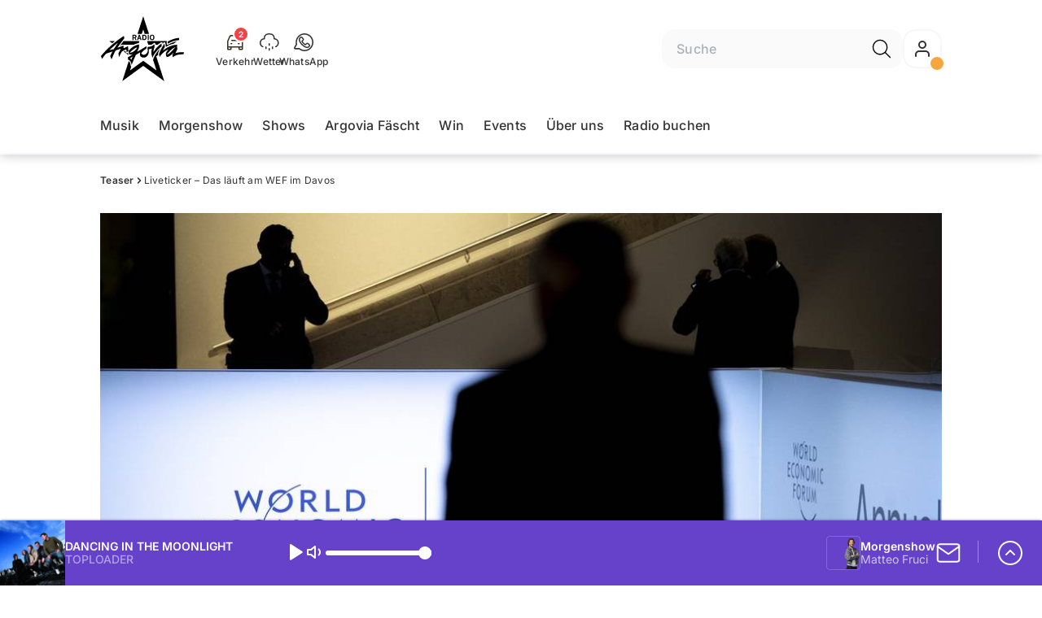

--- FILE ---
content_type: text/html; charset=utf-8
request_url: https://www.argovia.ch/teaser/liveticker-das-laeuft-am-wef-im-davos-136255892
body_size: 47173
content:
<!DOCTYPE html>
    <html lang="de-ch" prefix="og: http://ogp.me/ns#">
      <head>
        <meta charset="utf-8">
        <meta name="viewport" content="width=device-width, initial-scale=1.0" />
        <script type="text/javascript">
          const _chameleonHasNativeCmp = (str) => {
              // expected format: chameleon, chameleon:native-cmp, chameleon:some_flag;native-cmp;other-flag, etc.
              const chameleonFlagsRegex = /chameleon(:(?<flags>[^\s\/]+))?/;
              const match = str.match(chameleonFlagsRegex);
              const flagsStr = (match && match.groups && match.groups.flags) || '';
              const flags = flagsStr.split(';');
              return flags.indexOf('native-cmp') >= 0;
          };

          if (navigator.userAgent.indexOf('chameleon') >= 0 && _chameleonHasNativeCmp(navigator.userAgent)) {
            window.cmp_noscreen = true;
          }
        </script>
        <script type="text/javascript" data-cmp-ab="1" src="https://cdn.consentmanager.net/delivery/autoblocking/7bca34c71152.js" data-cmp-host="c.delivery.consentmanager.net" data-cmp-cdn="cdn.consentmanager.net" data-cmp-codesrc="1"></script>
        
        <script>
          window.__APOLLO_STATE__ = {"$ROOT_QUERY.node({\"id\":\"NewsArticle:136255892\"}).urls":{"relative":"\u002Fteaser\u002Fliveticker-das-laeuft-am-wef-im-davos-136255892","__typename":"NewsArticleURLs"},"$ROOT_QUERY.node({\"id\":\"NewsArticle:136255892\"})":{"urls":{"type":"id","generated":true,"id":"$ROOT_QUERY.node({\"id\":\"NewsArticle:136255892\"}).urls","typename":"NewsArticleURLs"},"__typename":"CustomTeaser"},"ROOT_QUERY":{"node({\"id\":\"NewsArticle:136255892\"})":{"type":"id","generated":true,"id":"$ROOT_QUERY.node({\"id\":\"NewsArticle:136255892\"})","typename":"CustomTeaser"},"page":{"type":"id","generated":true,"id":"$ROOT_QUERY.page","typename":"Page"},"page({\"path\":\"\u002Faudioplayer\"})":{"type":"id","generated":true,"id":"$ROOT_QUERY.page({\"path\":\"\u002Faudioplayer\"})","typename":"Page"},"audioPlayer":{"type":"id","generated":true,"id":"$ROOT_QUERY.audioPlayer","typename":"AudioPlayerAPI"},"traffic":{"type":"id","generated":true,"id":"$ROOT_QUERY.traffic","typename":"Traffic"},"page({\"articleId\":\"136255892\",\"path\":\"\u002Fteaser\u002Fliveticker-das-laeuft-am-wef-im-davos-136255892\",\"ressort\":\"teaser\"})":{"type":"id","generated":true,"id":"$ROOT_QUERY.page({\"articleId\":\"136255892\",\"path\":\"\u002Fteaser\u002Fliveticker-das-laeuft-am-wef-im-davos-136255892\",\"ressort\":\"teaser\"})","typename":"Page"},"node({\"id\":\"NewsArticle:139722702\"})":{"type":"id","generated":false,"id":"CustomTeaser:CustomTeaser:139722702","typename":"CustomTeaser"},"node({\"id\":\"NewsArticle:133997706\"})":{"type":"id","generated":false,"id":"NewsArticle:NewsArticle:133997706","typename":"NewsArticle"},"node({\"id\":\"NewsArticle:140402028\"})":{"type":"id","generated":false,"id":"CustomTeaser:CustomTeaser:140402028","typename":"CustomTeaser"}},"Domain:Domain:argovia":{"id":"Domain:argovia","title":"Radio Argovia","prolitterisMemberId":null,"navigation":{"type":"json","json":{"items":[{"title":"Musik","href":"\u002Fmusik","highlight":"^\u002Fmusik.*"},{"title":"Morgenshow","href":"\u002Fshows\u002Fmorgenshow","highlight":"^\u002Fshows\u002Fmorgenshow.*"},{"title":"Shows","href":"\u002Fshows","highlight":"^\u002Fshows.*"},{"title":"Argovia Fäscht","href":"https:\u002F\u002Fwww.argoviafaescht.ch\u002F"},{"title":"Win","href":"\u002Fwin","highlight":"^\u002Fwin.*"},{"title":"Events","href":"\u002Fevents","highlight":"^\u002Fevents.*"},{"title":"Über uns","href":"\u002Fueber-uns","highlight":"^\u002Fueber-uns.*"},{"title":"Radio buchen","href":"https:\u002F\u002Fchmediawerbung.ch\u002Fde\u002Fmarken\u002Fradio-argovia"}],"routeSpecificItems":[{"pattern":"^\u002Fargovia-faescht.*","component":"ArgoviaFaescht","items":[{"title":"zu argovia.ch","href":"\u002F"},{"title":"Programm","href":"\u002Fargovia-faescht\u002Fprogramm","highlight":"^\u002Fargovia-faescht\u002Fprogramm.*"},{"title":"Anreise","href":"\u002Fargovia-faescht\u002Fan-und-rueckreise-130971558","highlight":"^\u002Fargovia-faescht\u002Fan-und-rueckreise-130971558.*"},{"title":"A-Z","href":"\u002Fargovia-faescht\u002Falle-infos-von-a-z-130970592","highlight":"^\u002Fargovia-faescht\u002Falle-infos-von-a-z-130970592.*"},{"title":"Galerie","href":"\u002Fargovia-faescht\u002Fgalerie","highlight":"^\u002Fargovia-faescht\u002Fgalerie.*"},{"title":"Sponsoren","href":"\u002Fargovia-faescht\u002Fsponsoren","highlight":"^\u002Fargovia-faescht\u002Fsponsoren.*"},{"title":"Tickets","href":"\u002Fargovia-faescht\u002Fargovia-faescht-tickets-133751835","highlight":"^\u002Fargovia-faescht\u002Fargovia-faescht-tickets-133751835.*"}],"itemsBeforeLogo":3}]}},"footer":{"type":"json","json":{"address":{"header":"CH Regionalmedien AG","data":["Radio Argovia","Neumattstrasse 1","5001 Aarau"]},"email":"sekretariat@argovia.ch","links":[{"title":"Team","href":"\u002Fueber-uns\u002Fteam"},{"title":"Jobs","href":"\u002Fueber-uns\u002FJobs-130999687"},{"title":"Werbemöglichkeiten","href":"https:\u002F\u002Fchmediawerbung.ch\u002Fde\u002Fmarken\u002Fradio-argovia"},{"title":"Studioführung","href":"\u002Fservices\u002FStudiofuehrung-130999662"},{"title":"Empfang","href":"\u002Fservices\u002Fso-kannst-du-uns-hoeren-130999625"},{"href":"\u002Fueber-uns\u002FKontakt-130999702","title":"Kontakt"}],"copyright":"© by CH Regionalmedien AG 2025","brandInfo":"Ein Radiosender von","bottomLinks":[{"href":"\u002Fservices\u002FDatenschutzbestimmungen-130999678","title":"Datenschutz"},{"href":"\u002Fueber-uns\u002Fimpressum-148338375","title":"Impressum"},{"href":"\u002Fservices\u002Fwettbewerbsrichtlinien-130999651","title":"Wettbewerbsrichtlinien"}]}},"adswizzSettings":{"type":"json","json":{"consentManagerId":"22254","cmpKey":"aw_0_req.userConsentV2","cmpCookieName":"__cmpconsentx22254","dmpPublisher":"argovia.ch"}},"adfreeRessortIds":{"type":"json","json":["NewsRessort:147540072","NewsRessort:131773342","NewsRessort:137585737","NewsRessort:159299864"]},"urls":{"type":"id","generated":true,"id":"$Domain:Domain:argovia.urls","typename":"DomainURLs"},"seo":{"type":"id","generated":true,"id":"$Domain:Domain:argovia.seo","typename":"DomainSEO"},"analytics":{"type":"id","generated":true,"id":"$Domain:Domain:argovia.analytics","typename":"DomainAnalytics"},"iosAppId":null,"iosAffiliateCampaignToken":null,"iosAffiliateProviderToken":null,"contactUrl":"\u002Fueber-uns\u002Fkontakt-130999702","termsOfConditionsUrl":"\u002Fueber-uns\u002Fallgemeine-nutzungsbedingungen-153417988","privacyPolicyUrl":"\u002Fservices\u002Fdatenschutzerklaerung-130999678","rulesOfCompetitionUrl":"\u002Fservices\u002Fwettbewerbsrichtlinien-130999651","facebook":{"type":"id","generated":true,"id":"$Domain:Domain:argovia.facebook","typename":"DomainFacebook"},"instagram":{"type":"id","generated":true,"id":"$Domain:Domain:argovia.instagram","typename":"DomainInstagram"},"whatsApp":{"type":"id","generated":true,"id":"$Domain:Domain:argovia.whatsApp","typename":"DomainWhatsApp"},"twitter":{"type":"id","generated":true,"id":"$Domain:Domain:argovia.twitter","typename":"DomainTwitter"},"tiktok":{"type":"id","generated":true,"id":"$Domain:Domain:argovia.tiktok","typename":"DomainTiktok"},"email":{"type":"id","generated":true,"id":"$Domain:Domain:argovia.email","typename":"DomainEmail"},"radio":{"type":"id","generated":true,"id":"$Domain:Domain:argovia.radio","typename":"DomainRadio"},"audienzz":{"type":"id","generated":true,"id":"$Domain:Domain:argovia.audienzz","typename":"DomainAudienzz"},"adPlaceholderSettings":{"type":"json","json":{}},"vast":{"type":"id","generated":true,"id":"$Domain:Domain:argovia.vast","typename":"DomainVast"},"kaltura":{"type":"id","generated":true,"id":"$Domain:Domain:argovia.kaltura","typename":"DomainKaltura"},"traffic":{"type":"id","generated":true,"id":"$Domain:Domain:argovia.traffic","typename":"DomainTraffic"},"oneSignal":{"type":"id","generated":true,"id":"$Domain:Domain:argovia.oneSignal","typename":"DomainOneSignal"},"consentManager":{"type":"id","generated":true,"id":"$Domain:Domain:argovia.consentManager","typename":"DomainConsentManager"},"disqus":{"type":"id","generated":true,"id":"$Domain:Domain:argovia.disqus","typename":"DomainDisqus"},"comscore":{"type":"id","generated":true,"id":"$Domain:Domain:argovia.comscore","typename":"DomainComScore"},"kameleoon":{"type":"id","generated":true,"id":"$Domain:Domain:argovia.kameleoon","typename":"DomainKameleoon"},"__typename":"Domain"},"$Domain:Domain:argovia.urls":{"domainName":"www.argovia.ch","__typename":"DomainURLs"},"$Domain:Domain:argovia.seo":{"title":"Radio Argovia","description":"De Soundtrack zom Läbe","keywords":"Argovia, Radio, Musik, Aargau, Livestream, Unterhaltung, Rock, Pop","__typename":"DomainSEO"},"$Domain:Domain:argovia.analytics":{"googleAnayticsId":"UA-51124750-27","gtmAccountId":"GTM-NNZDZL7","gtmAuth":"uymJfz4ifYluTr7vE-J9hg","gtmPreview":"env-2","__typename":"DomainAnalytics"},"$Domain:Domain:argovia.facebook":{"appId":null,"shareUrl":"https:\u002F\u002Fwww.facebook.com\u002Fradioargovia","__typename":"DomainFacebook"},"$Domain:Domain:argovia.instagram":{"shareUrl":"https:\u002F\u002Fwww.instagram.com\u002Fradioargovia","__typename":"DomainInstagram"},"$Domain:Domain:argovia.whatsApp":{"shareUrl":"https:\u002F\u002Fwa.me\u002F41799140140","__typename":"DomainWhatsApp"},"$Domain:Domain:argovia.twitter":{"account":null,"__typename":"DomainTwitter"},"$Domain:Domain:argovia.tiktok":{"account":null,"__typename":"DomainTiktok"},"$Domain:Domain:argovia.email":{"contact":"moderation@argovia.ch","__typename":"DomainEmail"},"$Domain:Domain:argovia.radio":{"videoLiveStreamUrl":"","__typename":"DomainRadio"},"$Domain:Domain:argovia.audienzz":{"scriptUrl":"https:\u002F\u002Fadnz.co\u002Fheader.js?adTagId=47","ProviderId":"-2626808313040347372","__typename":"DomainAudienzz"},"$Domain:Domain:argovia.vast":{"preRollUrl":"https:\u002F\u002Ftv.springserve.com\u002Fvast\u002F661163?w=1920&h=1080&cb={{CACHEBUSTER}}&ip={{IP}}&ua={{USER_AGENT}}&app_bundle={{APP_BUNDLE}}&app_name={{APP_NAME}}&app_store_url={{APP_STORE_URL}}&did={{DEVICE_ID}}&us_privacy={{US_PRIVACY}}","midRollUrl":"","midRollDelay":null,"postRollUrl":"https:\u002F\u002Ftv.springserve.com\u002Fvast\u002F661164?w=1920&h=1080&cb={{CACHEBUSTER}}&ip={{IP}}&ua={{USER_AGENT}}&app_bundle={{APP_BUNDLE}}&app_name={{APP_NAME}}&app_store_url={{APP_STORE_URL}}&did={{DEVICE_ID}}&us_privacy={{US_PRIVACY}}","__typename":"DomainVast"},"$Domain:Domain:argovia.kaltura":{"playerId":"46995833","__typename":"DomainKaltura"},"$Domain:Domain:argovia.traffic":{"hotline":"0844 845 847","__typename":"DomainTraffic"},"$Domain:Domain:argovia.oneSignal":{"appId":"f18399cb-f21c-4cee-898f-a7ade4fb6183","__typename":"DomainOneSignal"},"$Domain:Domain:argovia.consentManager":{"codeId":"7bca34c71152","enabledInMobileApps":true,"host":"c.delivery.consentmanager.net","__typename":"DomainConsentManager"},"$Domain:Domain:argovia.disqus":{"shortname":null,"__typename":"DomainDisqus"},"$Domain:Domain:argovia.comscore":{"publisherId":"","channelId":"","__typename":"DomainComScore"},"$Domain:Domain:argovia.kameleoon":{"siteCode":"","timeout":1000,"__typename":"DomainKameleoon"},"$ROOT_QUERY.page":{"domain":{"type":"id","generated":false,"id":"Domain:Domain:argovia","typename":"Domain"},"__typename":"Page"},"$ROOT_QUERY.page({\"path\":\"\u002Faudioplayer\"}).layout({\"prefix\":\"default\"})":{"name":"default","content":{"type":"json","json":{"flyoutComponent":{"items":[{"component":"FlyoutFavouriteStreams","title":"Deine Favoriten"},{"component":"Channels","title":"Channels","channels":["argovia.main","sommerhits","argovia.HitMix","argovia.goldies","argovia.Countdown","argovia.Hot","argovia.ClassicRock"]},{"component":"Channels","title":"Weitere Radiosender","channels":["flashbackfm.ffm","radio24.Season","virgin.rock","radiomelody.melo","eviva.eviva","radiofm1.FM1","radiopilatus.main","radio24.main","radiobern.main","radio32.main","radiocentral.radiocentral","radiosunshine.sunshine"]},{"component":"Channels","title":"Artist","channels":["rollingstones","edsheeran","pink","coldplay","bonjovi","queen","abba","michaeljackson","tinaturner","beatles"]},{"component":"Channels","title":"Jahrzehnte","channels":["2010er","2000er","90er","80er","70er","60er"]},{"component":"CurrentShow","title":"Jetzt Live","buttonLabel":"Zur Studio Live-Cam"},{"component":"FlyoutAd","id":"adnz_rectangle_2","containerStyle":{"minHeight":"250px"},"placeholderStyle":{"backgroundColor":"black","color":"grey","width":"100%"}},{"component":"RecentSongs","heading":"Zuletzt gespielt","buttonLabel":"Alle anzeigen","limit":4},{"component":"Explore","title":"Schon gehört?","recommendations":["RessortHeader:130901319","RessortHeader:130901331","RessortHeader:130901329","RessortHeader:130925959","RessortHeader:130901850","RessortHeader:130901864","RessortHeader:130901840"]}],"onDemandConfig":{"windingTimeForward":30,"windingTimeBackward":30}}}},"__typename":"PageLayout"},"$ROOT_QUERY.page({\"path\":\"\u002Faudioplayer\"})":{"layout({\"prefix\":\"default\"})":{"type":"id","generated":true,"id":"$ROOT_QUERY.page({\"path\":\"\u002Faudioplayer\"}).layout({\"prefix\":\"default\"})","typename":"PageLayout"},"__typename":"Page"},"$ROOT_QUERY.audioPlayer.streams.0":{"title":"2000er Hits","url":"https:\u002F\u002Fstream.streambase.ch\u002F2000er\u002Fmp3-192\u002FSTREAM_ANALYTICS_PLATFORM_MARKER\u002FLISTENER_ID","onAirId":"2000er","keywords":{"type":"json","json":[]},"channelImage":{"type":"id","generated":true,"id":"$ROOT_QUERY.audioPlayer.streams.0.channelImage","typename":"RelatedImage"},"__typename":"AudiostreamAsset"},"$ROOT_QUERY.audioPlayer.streams.0.channelImage.image":{"imageUrl({\"name\":\"radio-162x162\"})":"https:\u002F\u002Fstatic.az-cdn.ch\u002F__ip\u002FM9shf5a8EOpzOlsB8TXE1hNqRVA\u002F7a9ab28669c6d9da07ea096687f1fd4582a341bd\u002Fremote.adjust.rotate=0&remote.size.w=324&remote.size.h=324&local.crop.h=324&local.crop.w=324&local.crop.x=0&local.crop.y=0&r=2,radio-162x162","imageUrl({\"name\":\"n-mobile2x-1x1\"})":"https:\u002F\u002Fstatic.az-cdn.ch\u002F__ip\u002FM9shf5a8EOpzOlsB8TXE1hNqRVA\u002F7a9ab28669c6d9da07ea096687f1fd4582a341bd\u002Fremote.adjust.rotate=0&remote.size.w=324&remote.size.h=324&local.crop.h=324&local.crop.w=324&local.crop.x=0&local.crop.y=0&r=2,n-mobile2x-1x1","__typename":"ImageOnAssetRelation"},"$ROOT_QUERY.audioPlayer.streams.0.channelImage":{"image":{"type":"id","generated":true,"id":"$ROOT_QUERY.audioPlayer.streams.0.channelImage.image","typename":"ImageOnAssetRelation"},"__typename":"RelatedImage"},"$ROOT_QUERY.audioPlayer.streams.1":{"title":"2010er Hits","url":"https:\u002F\u002Fstream.streambase.ch\u002F2010er\u002Fmp3-192\u002FSTREAM_ANALYTICS_PLATFORM_MARKER\u002FLISTENER_ID","onAirId":"2010er","keywords":{"type":"json","json":[]},"channelImage":{"type":"id","generated":true,"id":"$ROOT_QUERY.audioPlayer.streams.1.channelImage","typename":"RelatedImage"},"__typename":"AudiostreamAsset"},"$ROOT_QUERY.audioPlayer.streams.1.channelImage.image":{"imageUrl({\"name\":\"radio-162x162\"})":"https:\u002F\u002Fstatic.az-cdn.ch\u002F__ip\u002FWlT3-Kj0TaJziOMhfjKOZo7OEGA\u002F09f601988617ecf4662dd00d4f73a9e38a699acb\u002Fremote.adjust.rotate=0&remote.size.w=324&remote.size.h=324&local.crop.h=324&local.crop.w=324&local.crop.x=0&local.crop.y=0&r=2,radio-162x162","imageUrl({\"name\":\"n-mobile2x-1x1\"})":"https:\u002F\u002Fstatic.az-cdn.ch\u002F__ip\u002FWlT3-Kj0TaJziOMhfjKOZo7OEGA\u002F09f601988617ecf4662dd00d4f73a9e38a699acb\u002Fremote.adjust.rotate=0&remote.size.w=324&remote.size.h=324&local.crop.h=324&local.crop.w=324&local.crop.x=0&local.crop.y=0&r=2,n-mobile2x-1x1","__typename":"ImageOnAssetRelation"},"$ROOT_QUERY.audioPlayer.streams.1.channelImage":{"image":{"type":"id","generated":true,"id":"$ROOT_QUERY.audioPlayer.streams.1.channelImage.image","typename":"ImageOnAssetRelation"},"__typename":"RelatedImage"},"$ROOT_QUERY.audioPlayer.streams.2":{"title":"60er Hits","url":"https:\u002F\u002Fstream.streambase.ch\u002F60er\u002Fmp3-192\u002FSTREAM_ANALYTICS_PLATFORM_MARKER\u002FLISTENER_ID","onAirId":"60er","keywords":{"type":"json","json":[]},"channelImage":{"type":"id","generated":true,"id":"$ROOT_QUERY.audioPlayer.streams.2.channelImage","typename":"RelatedImage"},"__typename":"AudiostreamAsset"},"$ROOT_QUERY.audioPlayer.streams.2.channelImage.image":{"imageUrl({\"name\":\"radio-162x162\"})":"https:\u002F\u002Fstatic.az-cdn.ch\u002F__ip\u002FhdThvzkRNUlWcDGK9dqn2uULY_I\u002Fa7ebb3ef27a02b6b942f20a4a0b458809ba77dcc\u002Fremote.adjust.rotate=0&remote.size.w=324&remote.size.h=324&local.crop.h=324&local.crop.w=324&local.crop.x=0&local.crop.y=0&r=2,radio-162x162","imageUrl({\"name\":\"n-mobile2x-1x1\"})":"https:\u002F\u002Fstatic.az-cdn.ch\u002F__ip\u002FhdThvzkRNUlWcDGK9dqn2uULY_I\u002Fa7ebb3ef27a02b6b942f20a4a0b458809ba77dcc\u002Fremote.adjust.rotate=0&remote.size.w=324&remote.size.h=324&local.crop.h=324&local.crop.w=324&local.crop.x=0&local.crop.y=0&r=2,n-mobile2x-1x1","__typename":"ImageOnAssetRelation"},"$ROOT_QUERY.audioPlayer.streams.2.channelImage":{"image":{"type":"id","generated":true,"id":"$ROOT_QUERY.audioPlayer.streams.2.channelImage.image","typename":"ImageOnAssetRelation"},"__typename":"RelatedImage"},"$ROOT_QUERY.audioPlayer.streams.3":{"title":"70er Hits","url":"https:\u002F\u002Fstream.streambase.ch\u002F70er\u002Fmp3-192\u002FSTREAM_ANALYTICS_PLATFORM_MARKER\u002FLISTENER_ID","onAirId":"70er","keywords":{"type":"json","json":[]},"channelImage":{"type":"id","generated":true,"id":"$ROOT_QUERY.audioPlayer.streams.3.channelImage","typename":"RelatedImage"},"__typename":"AudiostreamAsset"},"$ROOT_QUERY.audioPlayer.streams.3.channelImage.image":{"imageUrl({\"name\":\"radio-162x162\"})":"https:\u002F\u002Fstatic.az-cdn.ch\u002F__ip\u002FOEL-EjZ0a5v_YmWXxz58N6AC9lU\u002F0c7ec6229bfd43fcd3d90b492e406606cd6f0858\u002Fremote.adjust.rotate=0&remote.size.w=324&remote.size.h=324&local.crop.h=324&local.crop.w=324&local.crop.x=0&local.crop.y=0&r=2,radio-162x162","imageUrl({\"name\":\"n-mobile2x-1x1\"})":"https:\u002F\u002Fstatic.az-cdn.ch\u002F__ip\u002FOEL-EjZ0a5v_YmWXxz58N6AC9lU\u002F0c7ec6229bfd43fcd3d90b492e406606cd6f0858\u002Fremote.adjust.rotate=0&remote.size.w=324&remote.size.h=324&local.crop.h=324&local.crop.w=324&local.crop.x=0&local.crop.y=0&r=2,n-mobile2x-1x1","__typename":"ImageOnAssetRelation"},"$ROOT_QUERY.audioPlayer.streams.3.channelImage":{"image":{"type":"id","generated":true,"id":"$ROOT_QUERY.audioPlayer.streams.3.channelImage.image","typename":"ImageOnAssetRelation"},"__typename":"RelatedImage"},"$ROOT_QUERY.audioPlayer.streams.4":{"title":"80er Hits","url":"https:\u002F\u002Fstream.streambase.ch\u002F80er\u002Fmp3-192\u002FSTREAM_ANALYTICS_PLATFORM_MARKER\u002FLISTENER_ID","onAirId":"80er","keywords":{"type":"json","json":[]},"channelImage":{"type":"id","generated":true,"id":"$ROOT_QUERY.audioPlayer.streams.4.channelImage","typename":"RelatedImage"},"__typename":"AudiostreamAsset"},"$ROOT_QUERY.audioPlayer.streams.4.channelImage.image":{"imageUrl({\"name\":\"radio-162x162\"})":"https:\u002F\u002Fstatic.az-cdn.ch\u002F__ip\u002Fj9n9qDSp-RBtQtfb1Frji7y-7rg\u002F5c516794aa4af6f492e26e9915a584c8b5eb98a1\u002Fremote.adjust.rotate=0&remote.size.w=324&remote.size.h=324&local.crop.h=324&local.crop.w=324&local.crop.x=0&local.crop.y=0&r=2,radio-162x162","imageUrl({\"name\":\"n-mobile2x-1x1\"})":"https:\u002F\u002Fstatic.az-cdn.ch\u002F__ip\u002Fj9n9qDSp-RBtQtfb1Frji7y-7rg\u002F5c516794aa4af6f492e26e9915a584c8b5eb98a1\u002Fremote.adjust.rotate=0&remote.size.w=324&remote.size.h=324&local.crop.h=324&local.crop.w=324&local.crop.x=0&local.crop.y=0&r=2,n-mobile2x-1x1","__typename":"ImageOnAssetRelation"},"$ROOT_QUERY.audioPlayer.streams.4.channelImage":{"image":{"type":"id","generated":true,"id":"$ROOT_QUERY.audioPlayer.streams.4.channelImage.image","typename":"ImageOnAssetRelation"},"__typename":"RelatedImage"},"$ROOT_QUERY.audioPlayer.streams.5":{"title":"90er Hits","url":"https:\u002F\u002Fstream.streambase.ch\u002F90er\u002Fmp3-192\u002FSTREAM_ANALYTICS_PLATFORM_MARKER\u002FLISTENER_ID","onAirId":"90er","keywords":{"type":"json","json":[]},"channelImage":{"type":"id","generated":true,"id":"$ROOT_QUERY.audioPlayer.streams.5.channelImage","typename":"RelatedImage"},"__typename":"AudiostreamAsset"},"$ROOT_QUERY.audioPlayer.streams.5.channelImage.image":{"imageUrl({\"name\":\"radio-162x162\"})":"https:\u002F\u002Fstatic.az-cdn.ch\u002F__ip\u002FOkI31UfBKqVyzpGG3GvqDEA-RwQ\u002F717ccc1e7097c9ccfc16aabdd87d1f0b9bb0c776\u002Fremote.adjust.rotate=0&remote.size.w=324&remote.size.h=324&local.crop.h=324&local.crop.w=324&local.crop.x=0&local.crop.y=0&r=2,radio-162x162","imageUrl({\"name\":\"n-mobile2x-1x1\"})":"https:\u002F\u002Fstatic.az-cdn.ch\u002F__ip\u002FOkI31UfBKqVyzpGG3GvqDEA-RwQ\u002F717ccc1e7097c9ccfc16aabdd87d1f0b9bb0c776\u002Fremote.adjust.rotate=0&remote.size.w=324&remote.size.h=324&local.crop.h=324&local.crop.w=324&local.crop.x=0&local.crop.y=0&r=2,n-mobile2x-1x1","__typename":"ImageOnAssetRelation"},"$ROOT_QUERY.audioPlayer.streams.5.channelImage":{"image":{"type":"id","generated":true,"id":"$ROOT_QUERY.audioPlayer.streams.5.channelImage.image","typename":"ImageOnAssetRelation"},"__typename":"RelatedImage"},"$ROOT_QUERY.audioPlayer.streams.6":{"title":"ABBA","url":"https:\u002F\u002Fstream.streambase.ch\u002Fabba\u002Fmp3-192\u002FSTREAM_ANALYTICS_PLATFORM_MARKER\u002FLISTENER_ID","onAirId":"abba","keywords":{"type":"json","json":[]},"channelImage":{"type":"id","generated":true,"id":"$ROOT_QUERY.audioPlayer.streams.6.channelImage","typename":"RelatedImage"},"__typename":"AudiostreamAsset"},"$ROOT_QUERY.audioPlayer.streams.6.channelImage.image":{"imageUrl({\"name\":\"radio-162x162\"})":"https:\u002F\u002Fstatic.az-cdn.ch\u002F__ip\u002FS_PvRlVgtnJ4_1MlPoo16OA4f_c\u002Fc473a3907c4d2fc979c2210404b7c4f4141d54aa\u002Fremote.adjust.rotate=0&remote.size.w=324&remote.size.h=324&local.crop.h=324&local.crop.w=324&local.crop.x=0&local.crop.y=0&r=2,radio-162x162","imageUrl({\"name\":\"n-mobile2x-1x1\"})":"https:\u002F\u002Fstatic.az-cdn.ch\u002F__ip\u002FS_PvRlVgtnJ4_1MlPoo16OA4f_c\u002Fc473a3907c4d2fc979c2210404b7c4f4141d54aa\u002Fremote.adjust.rotate=0&remote.size.w=324&remote.size.h=324&local.crop.h=324&local.crop.w=324&local.crop.x=0&local.crop.y=0&r=2,n-mobile2x-1x1","__typename":"ImageOnAssetRelation"},"$ROOT_QUERY.audioPlayer.streams.6.channelImage":{"image":{"type":"id","generated":true,"id":"$ROOT_QUERY.audioPlayer.streams.6.channelImage.image","typename":"ImageOnAssetRelation"},"__typename":"RelatedImage"},"$ROOT_QUERY.audioPlayer.streams.7":{"title":"Beatles","url":"https:\u002F\u002Fstream.streambase.ch\u002Fbeatles\u002Fmp3-192\u002FSTREAM_ANALYTICS_PLATFORM_MARKER\u002FLISTENER_ID","onAirId":"beatles","keywords":{"type":"json","json":[]},"channelImage":{"type":"id","generated":true,"id":"$ROOT_QUERY.audioPlayer.streams.7.channelImage","typename":"RelatedImage"},"__typename":"AudiostreamAsset"},"$ROOT_QUERY.audioPlayer.streams.7.channelImage.image":{"imageUrl({\"name\":\"radio-162x162\"})":"https:\u002F\u002Fstatic.az-cdn.ch\u002F__ip\u002FAVniPSIt0yaejrISMz9qFCEvNXs\u002F3aff29a70144c9dde1cfbdeba9f6f8ca011e52c4\u002Fremote.adjust.rotate=0&remote.size.w=324&remote.size.h=324&local.crop.h=324&local.crop.w=324&local.crop.x=0&local.crop.y=0&r=2,radio-162x162","imageUrl({\"name\":\"n-mobile2x-1x1\"})":"https:\u002F\u002Fstatic.az-cdn.ch\u002F__ip\u002FAVniPSIt0yaejrISMz9qFCEvNXs\u002F3aff29a70144c9dde1cfbdeba9f6f8ca011e52c4\u002Fremote.adjust.rotate=0&remote.size.w=324&remote.size.h=324&local.crop.h=324&local.crop.w=324&local.crop.x=0&local.crop.y=0&r=2,n-mobile2x-1x1","__typename":"ImageOnAssetRelation"},"$ROOT_QUERY.audioPlayer.streams.7.channelImage":{"image":{"type":"id","generated":true,"id":"$ROOT_QUERY.audioPlayer.streams.7.channelImage.image","typename":"ImageOnAssetRelation"},"__typename":"RelatedImage"},"$ROOT_QUERY.audioPlayer.streams.8":{"title":"Bon Jovi","url":"https:\u002F\u002Fstream.streambase.ch\u002Fbonjovi\u002Fmp3-192\u002FSTREAM_ANALYTICS_PLATFORM_MARKER\u002FLISTENER_ID","onAirId":"bonjovi","keywords":{"type":"json","json":[]},"channelImage":{"type":"id","generated":true,"id":"$ROOT_QUERY.audioPlayer.streams.8.channelImage","typename":"RelatedImage"},"__typename":"AudiostreamAsset"},"$ROOT_QUERY.audioPlayer.streams.8.channelImage.image":{"imageUrl({\"name\":\"radio-162x162\"})":"https:\u002F\u002Fstatic.az-cdn.ch\u002F__ip\u002F3zz4eOO3ZkolwLBlHhz2HEu6fZA\u002F2899b7f178e1d6b332cf775bc5b527b60acd3693\u002Fremote.adjust.rotate=0&remote.size.w=324&remote.size.h=324&local.crop.h=324&local.crop.w=324&local.crop.x=0&local.crop.y=0&r=2,radio-162x162","imageUrl({\"name\":\"n-mobile2x-1x1\"})":"https:\u002F\u002Fstatic.az-cdn.ch\u002F__ip\u002F3zz4eOO3ZkolwLBlHhz2HEu6fZA\u002F2899b7f178e1d6b332cf775bc5b527b60acd3693\u002Fremote.adjust.rotate=0&remote.size.w=324&remote.size.h=324&local.crop.h=324&local.crop.w=324&local.crop.x=0&local.crop.y=0&r=2,n-mobile2x-1x1","__typename":"ImageOnAssetRelation"},"$ROOT_QUERY.audioPlayer.streams.8.channelImage":{"image":{"type":"id","generated":true,"id":"$ROOT_QUERY.audioPlayer.streams.8.channelImage.image","typename":"ImageOnAssetRelation"},"__typename":"RelatedImage"},"$ROOT_QUERY.audioPlayer.streams.9":{"title":"Coldplay","url":"https:\u002F\u002Fstream.streambase.ch\u002Fcoldplay\u002Fmp3-192\u002FSTREAM_ANALYTICS_PLATFORM_MARKER\u002FLISTENER_ID","onAirId":"coldplay","keywords":{"type":"json","json":[]},"channelImage":{"type":"id","generated":true,"id":"$ROOT_QUERY.audioPlayer.streams.9.channelImage","typename":"RelatedImage"},"__typename":"AudiostreamAsset"},"$ROOT_QUERY.audioPlayer.streams.9.channelImage.image":{"imageUrl({\"name\":\"radio-162x162\"})":"https:\u002F\u002Fstatic.az-cdn.ch\u002F__ip\u002FMEDwkuficp_ayhuTYj84ymiBahE\u002Fbda38019cce72aeacc70083892a95e50d23852d2\u002Fremote.adjust.rotate=0&remote.size.w=324&remote.size.h=324&local.crop.h=324&local.crop.w=324&local.crop.x=0&local.crop.y=0&r=2,radio-162x162","imageUrl({\"name\":\"n-mobile2x-1x1\"})":"https:\u002F\u002Fstatic.az-cdn.ch\u002F__ip\u002FMEDwkuficp_ayhuTYj84ymiBahE\u002Fbda38019cce72aeacc70083892a95e50d23852d2\u002Fremote.adjust.rotate=0&remote.size.w=324&remote.size.h=324&local.crop.h=324&local.crop.w=324&local.crop.x=0&local.crop.y=0&r=2,n-mobile2x-1x1","__typename":"ImageOnAssetRelation"},"$ROOT_QUERY.audioPlayer.streams.9.channelImage":{"image":{"type":"id","generated":true,"id":"$ROOT_QUERY.audioPlayer.streams.9.channelImage.image","typename":"ImageOnAssetRelation"},"__typename":"RelatedImage"},"$ROOT_QUERY.audioPlayer.streams.10":{"title":"Ed Sheeran","url":"https:\u002F\u002Fstream.streambase.ch\u002Fedsheer\u002Fmp3-192\u002FSTREAM_ANALYTICS_PLATFORM_MARKER\u002FLISTENER_ID","onAirId":"edsheeran","keywords":{"type":"json","json":[]},"channelImage":{"type":"id","generated":true,"id":"$ROOT_QUERY.audioPlayer.streams.10.channelImage","typename":"RelatedImage"},"__typename":"AudiostreamAsset"},"$ROOT_QUERY.audioPlayer.streams.10.channelImage.image":{"imageUrl({\"name\":\"radio-162x162\"})":"https:\u002F\u002Fstatic.az-cdn.ch\u002F__ip\u002FagNborSsnoXRZFf2yIe7snExmrQ\u002Fdb8f4ff489853c1788aa8d7e6c37175e777227bc\u002Fremote.adjust.rotate=0&remote.size.w=324&remote.size.h=324&local.crop.h=324&local.crop.w=324&local.crop.x=0&local.crop.y=0&r=2,radio-162x162","imageUrl({\"name\":\"n-mobile2x-1x1\"})":"https:\u002F\u002Fstatic.az-cdn.ch\u002F__ip\u002FagNborSsnoXRZFf2yIe7snExmrQ\u002Fdb8f4ff489853c1788aa8d7e6c37175e777227bc\u002Fremote.adjust.rotate=0&remote.size.w=324&remote.size.h=324&local.crop.h=324&local.crop.w=324&local.crop.x=0&local.crop.y=0&r=2,n-mobile2x-1x1","__typename":"ImageOnAssetRelation"},"$ROOT_QUERY.audioPlayer.streams.10.channelImage":{"image":{"type":"id","generated":true,"id":"$ROOT_QUERY.audioPlayer.streams.10.channelImage.image","typename":"ImageOnAssetRelation"},"__typename":"RelatedImage"},"$ROOT_QUERY.audioPlayer.streams.11":{"title":"Goldies","url":"https:\u002F\u002Fstream.streambase.ch\u002Fr32goldies\u002Fmp3-192\u002FSTREAM_ANALYTICS_PLATFORM_MARKER\u002FLISTENER_ID","onAirId":"argovia.goldies","keywords":{"type":"json","json":[]},"channelImage":{"type":"id","generated":true,"id":"$ROOT_QUERY.audioPlayer.streams.11.channelImage","typename":"RelatedImage"},"__typename":"AudiostreamAsset"},"$ROOT_QUERY.audioPlayer.streams.11.channelImage.image":{"imageUrl({\"name\":\"radio-162x162\"})":"https:\u002F\u002Fstatic.az-cdn.ch\u002F__ip\u002FxSIE_vkQGsL8brH3ZK1d0PdVtOo\u002Ff32dab0eedfabf171f0f48120fc3bd1757eaf488\u002Fremote.adjust.rotate=0&remote.size.w=324&remote.size.h=324&local.crop.h=324&local.crop.w=324&local.crop.x=0&local.crop.y=0&r=2,radio-162x162","imageUrl({\"name\":\"n-mobile2x-1x1\"})":"https:\u002F\u002Fstatic.az-cdn.ch\u002F__ip\u002FxSIE_vkQGsL8brH3ZK1d0PdVtOo\u002Ff32dab0eedfabf171f0f48120fc3bd1757eaf488\u002Fremote.adjust.rotate=0&remote.size.w=324&remote.size.h=324&local.crop.h=324&local.crop.w=324&local.crop.x=0&local.crop.y=0&r=2,n-mobile2x-1x1","__typename":"ImageOnAssetRelation"},"$ROOT_QUERY.audioPlayer.streams.11.channelImage":{"image":{"type":"id","generated":true,"id":"$ROOT_QUERY.audioPlayer.streams.11.channelImage.image","typename":"ImageOnAssetRelation"},"__typename":"RelatedImage"},"$ROOT_QUERY.audioPlayer.streams.12":{"title":"Michael Jackson","url":"https:\u002F\u002Fstream.streambase.ch\u002Fjackson\u002Fmp3-192\u002FSTREAM_ANALYTICS_PLATFORM_MARKER\u002FLISTENER_ID","onAirId":"michaeljackson","keywords":{"type":"json","json":[]},"channelImage":{"type":"id","generated":true,"id":"$ROOT_QUERY.audioPlayer.streams.12.channelImage","typename":"RelatedImage"},"__typename":"AudiostreamAsset"},"$ROOT_QUERY.audioPlayer.streams.12.channelImage.image":{"imageUrl({\"name\":\"radio-162x162\"})":"https:\u002F\u002Fstatic.az-cdn.ch\u002F__ip\u002FX13aCi6zKKwS6BQbW5ZtETGLkwI\u002Fc399e91b84ef7c6cdf42bb7a3b8f998583adb0da\u002Fremote.adjust.rotate=0&remote.size.w=324&remote.size.h=324&local.crop.h=324&local.crop.w=324&local.crop.x=0&local.crop.y=0&r=2,radio-162x162","imageUrl({\"name\":\"n-mobile2x-1x1\"})":"https:\u002F\u002Fstatic.az-cdn.ch\u002F__ip\u002FX13aCi6zKKwS6BQbW5ZtETGLkwI\u002Fc399e91b84ef7c6cdf42bb7a3b8f998583adb0da\u002Fremote.adjust.rotate=0&remote.size.w=324&remote.size.h=324&local.crop.h=324&local.crop.w=324&local.crop.x=0&local.crop.y=0&r=2,n-mobile2x-1x1","__typename":"ImageOnAssetRelation"},"$ROOT_QUERY.audioPlayer.streams.12.channelImage":{"image":{"type":"id","generated":true,"id":"$ROOT_QUERY.audioPlayer.streams.12.channelImage.image","typename":"ImageOnAssetRelation"},"__typename":"RelatedImage"},"$ROOT_QUERY.audioPlayer.streams.13":{"title":"Pink","url":"https:\u002F\u002Fstream.streambase.ch\u002Fpink\u002Fmp3-192\u002FSTREAM_ANALYTICS_PLATFORM_MARKER\u002FLISTENER_ID","onAirId":"pink","keywords":{"type":"json","json":[]},"channelImage":{"type":"id","generated":true,"id":"$ROOT_QUERY.audioPlayer.streams.13.channelImage","typename":"RelatedImage"},"__typename":"AudiostreamAsset"},"$ROOT_QUERY.audioPlayer.streams.13.channelImage.image":{"imageUrl({\"name\":\"radio-162x162\"})":"https:\u002F\u002Fstatic.az-cdn.ch\u002F__ip\u002Fkdkx97pA12qZOwg8iI2Gk2qCzPY\u002Fba9da6f7e1efb8c5f9d13fb31d5631a1515a5b94\u002Fremote.adjust.rotate=0&remote.size.w=324&remote.size.h=324&local.crop.h=324&local.crop.w=324&local.crop.x=0&local.crop.y=0&r=2,radio-162x162","imageUrl({\"name\":\"n-mobile2x-1x1\"})":"https:\u002F\u002Fstatic.az-cdn.ch\u002F__ip\u002Fkdkx97pA12qZOwg8iI2Gk2qCzPY\u002Fba9da6f7e1efb8c5f9d13fb31d5631a1515a5b94\u002Fremote.adjust.rotate=0&remote.size.w=324&remote.size.h=324&local.crop.h=324&local.crop.w=324&local.crop.x=0&local.crop.y=0&r=2,n-mobile2x-1x1","__typename":"ImageOnAssetRelation"},"$ROOT_QUERY.audioPlayer.streams.13.channelImage":{"image":{"type":"id","generated":true,"id":"$ROOT_QUERY.audioPlayer.streams.13.channelImage.image","typename":"ImageOnAssetRelation"},"__typename":"RelatedImage"},"$ROOT_QUERY.audioPlayer.streams.14":{"title":"Queen","url":"https:\u002F\u002Fstream.streambase.ch\u002Fqueen\u002Fmp3-192\u002FSTREAM_ANALYTICS_PLATFORM_MARKER\u002FLISTENER_ID","onAirId":"queen","keywords":{"type":"json","json":[]},"channelImage":{"type":"id","generated":true,"id":"$ROOT_QUERY.audioPlayer.streams.14.channelImage","typename":"RelatedImage"},"__typename":"AudiostreamAsset"},"$ROOT_QUERY.audioPlayer.streams.14.channelImage.image":{"imageUrl({\"name\":\"radio-162x162\"})":"https:\u002F\u002Fstatic.az-cdn.ch\u002F__ip\u002F3aZ1Y110lVzmE5OM17BcqDTs3cw\u002F95e1194ec0405ff2b7960552f5e965b996ef70da\u002Fremote.adjust.rotate=0&remote.size.w=324&remote.size.h=324&local.crop.h=324&local.crop.w=324&local.crop.x=0&local.crop.y=0&r=2,radio-162x162","imageUrl({\"name\":\"n-mobile2x-1x1\"})":"https:\u002F\u002Fstatic.az-cdn.ch\u002F__ip\u002F3aZ1Y110lVzmE5OM17BcqDTs3cw\u002F95e1194ec0405ff2b7960552f5e965b996ef70da\u002Fremote.adjust.rotate=0&remote.size.w=324&remote.size.h=324&local.crop.h=324&local.crop.w=324&local.crop.x=0&local.crop.y=0&r=2,n-mobile2x-1x1","__typename":"ImageOnAssetRelation"},"$ROOT_QUERY.audioPlayer.streams.14.channelImage":{"image":{"type":"id","generated":true,"id":"$ROOT_QUERY.audioPlayer.streams.14.channelImage.image","typename":"ImageOnAssetRelation"},"__typename":"RelatedImage"},"$ROOT_QUERY.audioPlayer.streams.15":{"title":"Sommer-Hits","url":"https:\u002F\u002Fstream.streambase.ch\u002Fsommer\u002Fmp3-192\u002FSTREAM_ANALYTICS_PLATFORM_MARKER\u002FLISTENER_ID","onAirId":"sommerhits","keywords":{"type":"json","json":[]},"channelImage":{"type":"id","generated":true,"id":"$ROOT_QUERY.audioPlayer.streams.15.channelImage","typename":"RelatedImage"},"__typename":"AudiostreamAsset"},"$ROOT_QUERY.audioPlayer.streams.15.channelImage.image":{"imageUrl({\"name\":\"radio-162x162\"})":"https:\u002F\u002Fstatic.az-cdn.ch\u002F__ip\u002F1YVedeUcUy0wDsyOy5WdMFhCXLM\u002F2f4e070a2ee9cefea12d7073f14d76bb7ed7444e\u002Fremote.adjust.rotate=0&remote.size.w=324&remote.size.h=320&local.crop.h=320&local.crop.w=320&local.crop.x=0&local.crop.y=0&r=2,radio-162x162","imageUrl({\"name\":\"n-mobile2x-1x1\"})":"https:\u002F\u002Fstatic.az-cdn.ch\u002F__ip\u002F1YVedeUcUy0wDsyOy5WdMFhCXLM\u002F2f4e070a2ee9cefea12d7073f14d76bb7ed7444e\u002Fremote.adjust.rotate=0&remote.size.w=324&remote.size.h=320&local.crop.h=320&local.crop.w=320&local.crop.x=0&local.crop.y=0&r=2,n-mobile2x-1x1","__typename":"ImageOnAssetRelation"},"$ROOT_QUERY.audioPlayer.streams.15.channelImage":{"image":{"type":"id","generated":true,"id":"$ROOT_QUERY.audioPlayer.streams.15.channelImage.image","typename":"ImageOnAssetRelation"},"__typename":"RelatedImage"},"$ROOT_QUERY.audioPlayer.streams.16":{"title":"Taylor Swift","url":"https:\u002F\u002Fstream.streambase.ch\u002Frollings\u002Fmp3-192\u002FSTREAM_ANALYTICS_PLATFORM_MARKER\u002FLISTENER_ID","onAirId":"rollingstones","keywords":{"type":"json","json":[]},"channelImage":{"type":"id","generated":true,"id":"$ROOT_QUERY.audioPlayer.streams.16.channelImage","typename":"RelatedImage"},"__typename":"AudiostreamAsset"},"$ROOT_QUERY.audioPlayer.streams.16.channelImage.image":{"imageUrl({\"name\":\"radio-162x162\"})":"https:\u002F\u002Fstatic.az-cdn.ch\u002F__ip\u002FMvZvolRnfyeYDlpHUesyRpA_AwE\u002F3444230c8a38517f66236dab06fb36ad2d2603a3\u002Fremote.adjust.rotate=0&remote.size.w=324&remote.size.h=324&local.crop.h=324&local.crop.w=324&local.crop.x=0&local.crop.y=0&r=2,radio-162x162","imageUrl({\"name\":\"n-mobile2x-1x1\"})":"https:\u002F\u002Fstatic.az-cdn.ch\u002F__ip\u002FMvZvolRnfyeYDlpHUesyRpA_AwE\u002F3444230c8a38517f66236dab06fb36ad2d2603a3\u002Fremote.adjust.rotate=0&remote.size.w=324&remote.size.h=324&local.crop.h=324&local.crop.w=324&local.crop.x=0&local.crop.y=0&r=2,n-mobile2x-1x1","__typename":"ImageOnAssetRelation"},"$ROOT_QUERY.audioPlayer.streams.16.channelImage":{"image":{"type":"id","generated":true,"id":"$ROOT_QUERY.audioPlayer.streams.16.channelImage.image","typename":"ImageOnAssetRelation"},"__typename":"RelatedImage"},"$ROOT_QUERY.audioPlayer.streams.17":{"title":"Tina Turner","url":"https:\u002F\u002Fstream.streambase.ch\u002FTinaT\u002Fmp3-192\u002FSTREAM_ANALYTICS_PLATFORM_MARKER\u002FLISTENER_ID","onAirId":"tinaturner","keywords":{"type":"json","json":[]},"channelImage":{"type":"id","generated":true,"id":"$ROOT_QUERY.audioPlayer.streams.17.channelImage","typename":"RelatedImage"},"__typename":"AudiostreamAsset"},"$ROOT_QUERY.audioPlayer.streams.17.channelImage.image":{"imageUrl({\"name\":\"radio-162x162\"})":"https:\u002F\u002Fstatic.az-cdn.ch\u002F__ip\u002Fu-zPweXWcnOjY7wWkv_WjSwYJgs\u002F1cfa63bb312816e42ed53ad26717fed55ab241b2\u002Fremote.adjust.rotate=0&remote.size.w=324&remote.size.h=324&local.crop.h=324&local.crop.w=324&local.crop.x=0&local.crop.y=0&r=2,radio-162x162","imageUrl({\"name\":\"n-mobile2x-1x1\"})":"https:\u002F\u002Fstatic.az-cdn.ch\u002F__ip\u002Fu-zPweXWcnOjY7wWkv_WjSwYJgs\u002F1cfa63bb312816e42ed53ad26717fed55ab241b2\u002Fremote.adjust.rotate=0&remote.size.w=324&remote.size.h=324&local.crop.h=324&local.crop.w=324&local.crop.x=0&local.crop.y=0&r=2,n-mobile2x-1x1","__typename":"ImageOnAssetRelation"},"$ROOT_QUERY.audioPlayer.streams.17.channelImage":{"image":{"type":"id","generated":true,"id":"$ROOT_QUERY.audioPlayer.streams.17.channelImage.image","typename":"ImageOnAssetRelation"},"__typename":"RelatedImage"},"$ROOT_QUERY.audioPlayer.streams.18":{"title":"HitMix","url":"https:\u002F\u002Fstream.streambase.ch\u002Fhitmix\u002Fmp3-192\u002FSTREAM_ANALYTICS_PLATFORM_MARKER\u002FLISTENER_ID","onAirId":"argovia.HitMix","keywords":{"type":"json","json":["sort_020"]},"channelImage":{"type":"id","generated":true,"id":"$ROOT_QUERY.audioPlayer.streams.18.channelImage","typename":"RelatedImage"},"__typename":"AudiostreamAsset"},"$ROOT_QUERY.audioPlayer.streams.18.channelImage.image":{"imageUrl({\"name\":\"radio-162x162\"})":"https:\u002F\u002Fstatic.az-cdn.ch\u002F__ip\u002F9OcAkaFd77F_6UiE-Xx4f9H-k_E\u002F2819d77b7eef4ca39e4ac6f0eb5fa4ddbb02b3e9\u002Fremote.adjust.rotate=0&remote.size.w=324&remote.size.h=324&local.crop.h=324&local.crop.w=324&local.crop.x=0&local.crop.y=0&r=2,radio-162x162","imageUrl({\"name\":\"n-mobile2x-1x1\"})":"https:\u002F\u002Fstatic.az-cdn.ch\u002F__ip\u002F9OcAkaFd77F_6UiE-Xx4f9H-k_E\u002F2819d77b7eef4ca39e4ac6f0eb5fa4ddbb02b3e9\u002Fremote.adjust.rotate=0&remote.size.w=324&remote.size.h=324&local.crop.h=324&local.crop.w=324&local.crop.x=0&local.crop.y=0&r=2,n-mobile2x-1x1","__typename":"ImageOnAssetRelation"},"$ROOT_QUERY.audioPlayer.streams.18.channelImage":{"image":{"type":"id","generated":true,"id":"$ROOT_QUERY.audioPlayer.streams.18.channelImage.image","typename":"ImageOnAssetRelation"},"__typename":"RelatedImage"},"$ROOT_QUERY.audioPlayer.streams.19":{"title":"Charts","url":"https:\u002F\u002Fstream.streambase.ch\u002Fcharts\u002Fmp3-192\u002FSTREAM_ANALYTICS_PLATFORM_MARKER\u002FLISTENER_ID","onAirId":"argovia.Countdown","keywords":{"type":"json","json":["sort_030"]},"channelImage":{"type":"id","generated":true,"id":"$ROOT_QUERY.audioPlayer.streams.19.channelImage","typename":"RelatedImage"},"__typename":"AudiostreamAsset"},"$ROOT_QUERY.audioPlayer.streams.19.channelImage.image":{"imageUrl({\"name\":\"radio-162x162\"})":"https:\u002F\u002Fstatic.az-cdn.ch\u002F__ip\u002FUoGciqePOjqDsK2gtnSzj0-eDqQ\u002F1cc51c13966368c02711a841409069d8f14ceb11\u002Fremote.adjust.rotate=0&remote.size.w=324&remote.size.h=324&local.crop.h=324&local.crop.w=324&local.crop.x=0&local.crop.y=0&r=2,radio-162x162","imageUrl({\"name\":\"n-mobile2x-1x1\"})":"https:\u002F\u002Fstatic.az-cdn.ch\u002F__ip\u002FUoGciqePOjqDsK2gtnSzj0-eDqQ\u002F1cc51c13966368c02711a841409069d8f14ceb11\u002Fremote.adjust.rotate=0&remote.size.w=324&remote.size.h=324&local.crop.h=324&local.crop.w=324&local.crop.x=0&local.crop.y=0&r=2,n-mobile2x-1x1","__typename":"ImageOnAssetRelation"},"$ROOT_QUERY.audioPlayer.streams.19.channelImage":{"image":{"type":"id","generated":true,"id":"$ROOT_QUERY.audioPlayer.streams.19.channelImage.image","typename":"ImageOnAssetRelation"},"__typename":"RelatedImage"},"$ROOT_QUERY.audioPlayer.streams.20":{"title":"Radio Argovia","url":"https:\u002F\u002Fstream.streambase.ch\u002Fargovia\u002Fmp3-192\u002FSTREAM_ANALYTICS_PLATFORM_MARKER\u002FLISTENER_ID","onAirId":"argovia.main","keywords":{"type":"json","json":["sort_1","Main_Livestream"]},"channelImage":{"type":"id","generated":true,"id":"$ROOT_QUERY.audioPlayer.streams.20.channelImage","typename":"RelatedImage"},"__typename":"AudiostreamAsset"},"$ROOT_QUERY.audioPlayer.streams.20.channelImage.image":{"imageUrl({\"name\":\"radio-162x162\"})":"https:\u002F\u002Fstatic.az-cdn.ch\u002F__ip\u002FqFmUvOcbQBEcTz-pIcGA9_z5Qz0\u002F127effc1db37f08597a7d7e128079bdccc9253c0\u002Fremote.adjust.rotate=0&remote.size.w=512&remote.size.h=512&local.crop.h=512&local.crop.w=512&local.crop.x=0&local.crop.y=0&r=2,radio-162x162","imageUrl({\"name\":\"n-mobile2x-1x1\"})":"https:\u002F\u002Fstatic.az-cdn.ch\u002F__ip\u002FqFmUvOcbQBEcTz-pIcGA9_z5Qz0\u002F127effc1db37f08597a7d7e128079bdccc9253c0\u002Fremote.adjust.rotate=0&remote.size.w=512&remote.size.h=512&local.crop.h=512&local.crop.w=512&local.crop.x=0&local.crop.y=0&r=2,n-mobile2x-1x1","__typename":"ImageOnAssetRelation"},"$ROOT_QUERY.audioPlayer.streams.20.channelImage":{"image":{"type":"id","generated":true,"id":"$ROOT_QUERY.audioPlayer.streams.20.channelImage.image","typename":"ImageOnAssetRelation"},"__typename":"RelatedImage"},"$ROOT_QUERY.audioPlayer.streams.21":{"title":"Argovia Hot","url":"https:\u002F\u002Fstream.streambase.ch\u002Ffm1hot\u002Fmp3-192\u002FSTREAM_ANALYTICS_PLATFORM_MARKER\u002FLISTENER_ID","onAirId":"argovia.Hot","keywords":{"type":"json","json":["sort_2"]},"channelImage":{"type":"id","generated":true,"id":"$ROOT_QUERY.audioPlayer.streams.21.channelImage","typename":"RelatedImage"},"__typename":"AudiostreamAsset"},"$ROOT_QUERY.audioPlayer.streams.21.channelImage.image":{"imageUrl({\"name\":\"radio-162x162\"})":"https:\u002F\u002Fstatic.az-cdn.ch\u002F__ip\u002FBdtAgclFD7QIfITbazaTplBFiOg\u002Fbe87b219082f87b2c36c4f244fbb0544f856ad5f\u002Fremote.adjust.rotate=0&remote.size.w=324&remote.size.h=324&local.crop.h=324&local.crop.w=324&local.crop.x=0&local.crop.y=0&r=2,radio-162x162","imageUrl({\"name\":\"n-mobile2x-1x1\"})":"https:\u002F\u002Fstatic.az-cdn.ch\u002F__ip\u002FBdtAgclFD7QIfITbazaTplBFiOg\u002Fbe87b219082f87b2c36c4f244fbb0544f856ad5f\u002Fremote.adjust.rotate=0&remote.size.w=324&remote.size.h=324&local.crop.h=324&local.crop.w=324&local.crop.x=0&local.crop.y=0&r=2,n-mobile2x-1x1","__typename":"ImageOnAssetRelation"},"$ROOT_QUERY.audioPlayer.streams.21.channelImage":{"image":{"type":"id","generated":true,"id":"$ROOT_QUERY.audioPlayer.streams.21.channelImage.image","typename":"ImageOnAssetRelation"},"__typename":"RelatedImage"},"$ROOT_QUERY.audioPlayer.streams.22":{"title":"Classic Rock","url":"https:\u002F\u002Fstream.streambase.ch\u002Fcrock\u002Fmp3-192\u002FSTREAM_ANALYTICS_PLATFORM_MARKER\u002FLISTENER_ID","onAirId":"argovia.ClassicRock","keywords":{"type":"json","json":["sort_3"]},"channelImage":{"type":"id","generated":true,"id":"$ROOT_QUERY.audioPlayer.streams.22.channelImage","typename":"RelatedImage"},"__typename":"AudiostreamAsset"},"$ROOT_QUERY.audioPlayer.streams.22.channelImage.image":{"imageUrl({\"name\":\"radio-162x162\"})":"https:\u002F\u002Fstatic.az-cdn.ch\u002F__ip\u002FH4vIKvPTYcmsUFYK4FVMBBJLs2k\u002F8285f8425305c6aec9e9a7094bdba60ab7c891f5\u002Fremote.adjust.rotate=0&remote.size.w=324&remote.size.h=324&local.crop.h=324&local.crop.w=324&local.crop.x=0&local.crop.y=0&r=2,radio-162x162","imageUrl({\"name\":\"n-mobile2x-1x1\"})":"https:\u002F\u002Fstatic.az-cdn.ch\u002F__ip\u002FH4vIKvPTYcmsUFYK4FVMBBJLs2k\u002F8285f8425305c6aec9e9a7094bdba60ab7c891f5\u002Fremote.adjust.rotate=0&remote.size.w=324&remote.size.h=324&local.crop.h=324&local.crop.w=324&local.crop.x=0&local.crop.y=0&r=2,n-mobile2x-1x1","__typename":"ImageOnAssetRelation"},"$ROOT_QUERY.audioPlayer.streams.22.channelImage":{"image":{"type":"id","generated":true,"id":"$ROOT_QUERY.audioPlayer.streams.22.channelImage.image","typename":"ImageOnAssetRelation"},"__typename":"RelatedImage"},"$ROOT_QUERY.audioPlayer.streams.23":{"title":"FLASHBACK FM","url":"https:\u002F\u002Fstream.streambase.ch\u002Fffm\u002Fmp3-192\u002FSTREAM_ANALYTICS_PLATFORM_MARKER\u002FLISTENER_ID","onAirId":"flashbackfm.ffm","keywords":{"type":"json","json":["sort_60"]},"channelImage":{"type":"id","generated":true,"id":"$ROOT_QUERY.audioPlayer.streams.23.channelImage","typename":"RelatedImage"},"__typename":"AudiostreamAsset"},"$ROOT_QUERY.audioPlayer.streams.23.channelImage.image":{"imageUrl({\"name\":\"radio-162x162\"})":"https:\u002F\u002Fstatic.az-cdn.ch\u002F__ip\u002F56AqrvDHyhHxC0iVgMeQ8KzJEdw\u002Fb038c1e62c57cd750fdcfb0b277bdfd2b10f3e79\u002Fremote.adjust.rotate=0&remote.size.w=2940&remote.size.h=1480&local.crop.h=1122&local.crop.w=1121&local.crop.x=924&local.crop.y=181&r=2,radio-162x162","imageUrl({\"name\":\"n-mobile2x-1x1\"})":"https:\u002F\u002Fstatic.az-cdn.ch\u002F__ip\u002F56AqrvDHyhHxC0iVgMeQ8KzJEdw\u002Fb038c1e62c57cd750fdcfb0b277bdfd2b10f3e79\u002Fremote.adjust.rotate=0&remote.size.w=2940&remote.size.h=1480&local.crop.h=1122&local.crop.w=1121&local.crop.x=924&local.crop.y=181&r=2,n-mobile2x-1x1","__typename":"ImageOnAssetRelation"},"$ROOT_QUERY.audioPlayer.streams.23.channelImage":{"image":{"type":"id","generated":true,"id":"$ROOT_QUERY.audioPlayer.streams.23.channelImage.image","typename":"ImageOnAssetRelation"},"__typename":"RelatedImage"},"$ROOT_QUERY.audioPlayer.streams.24":{"title":"Virgin Radio","url":"https:\u002F\u002Fstream.streambase.ch\u002Fvrock\u002Fmp3-192\u002FSTREAM_ANALYTICS_PLATFORM_MARKER\u002FLISTENER_ID","onAirId":"virgin.rock","keywords":{"type":"json","json":["sort_70"]},"channelImage":{"type":"id","generated":true,"id":"$ROOT_QUERY.audioPlayer.streams.24.channelImage","typename":"RelatedImage"},"__typename":"AudiostreamAsset"},"$ROOT_QUERY.audioPlayer.streams.24.channelImage.image":{"imageUrl({\"name\":\"radio-162x162\"})":"https:\u002F\u002Fstatic.az-cdn.ch\u002F__ip\u002FpGXOF7JTcXPD48nkFctgNZ58i_4\u002F292cf36ef3ce44fbc44beab7d2962eb87a1ca8b7\u002Fremote.adjust.rotate=0&remote.size.w=1920&remote.size.h=1080&local.crop.h=1080&local.crop.w=1080&local.crop.x=440&local.crop.y=0&r=2,radio-162x162","imageUrl({\"name\":\"n-mobile2x-1x1\"})":"https:\u002F\u002Fstatic.az-cdn.ch\u002F__ip\u002FpGXOF7JTcXPD48nkFctgNZ58i_4\u002F292cf36ef3ce44fbc44beab7d2962eb87a1ca8b7\u002Fremote.adjust.rotate=0&remote.size.w=1920&remote.size.h=1080&local.crop.h=1080&local.crop.w=1080&local.crop.x=440&local.crop.y=0&r=2,n-mobile2x-1x1","__typename":"ImageOnAssetRelation"},"$ROOT_QUERY.audioPlayer.streams.24.channelImage":{"image":{"type":"id","generated":true,"id":"$ROOT_QUERY.audioPlayer.streams.24.channelImage.image","typename":"ImageOnAssetRelation"},"__typename":"RelatedImage"},"$ROOT_QUERY.audioPlayer.streams.25":{"title":"Radio Melody","url":"https:\u002F\u002Fstream.streambase.ch\u002Frm\u002Fmp3-192\u002FSTREAM_ANALYTICS_PLATFORM_MARKER\u002FLISTENER_ID","onAirId":"radiomelody.melo","keywords":{"type":"json","json":["sort_80"]},"channelImage":{"type":"id","generated":true,"id":"$ROOT_QUERY.audioPlayer.streams.25.channelImage","typename":"RelatedImage"},"__typename":"AudiostreamAsset"},"$ROOT_QUERY.audioPlayer.streams.25.channelImage.image":{"imageUrl({\"name\":\"radio-162x162\"})":"https:\u002F\u002Fstatic.az-cdn.ch\u002F__ip\u002Fro2FTAOxYAsDxBsHvo10BESiIN0\u002Fa1d8ff5eee3879a51fc33997be6ec26400d1e55a\u002Fremote.adjust.rotate=0&remote.size.w=1920&remote.size.h=1080&local.crop.h=1080&local.crop.w=1080&local.crop.x=442&local.crop.y=0&r=2,radio-162x162","imageUrl({\"name\":\"n-mobile2x-1x1\"})":"https:\u002F\u002Fstatic.az-cdn.ch\u002F__ip\u002Fro2FTAOxYAsDxBsHvo10BESiIN0\u002Fa1d8ff5eee3879a51fc33997be6ec26400d1e55a\u002Fremote.adjust.rotate=0&remote.size.w=1920&remote.size.h=1080&local.crop.h=1080&local.crop.w=1080&local.crop.x=442&local.crop.y=0&r=2,n-mobile2x-1x1","__typename":"ImageOnAssetRelation"},"$ROOT_QUERY.audioPlayer.streams.25.channelImage":{"image":{"type":"id","generated":true,"id":"$ROOT_QUERY.audioPlayer.streams.25.channelImage.image","typename":"ImageOnAssetRelation"},"__typename":"RelatedImage"},"$ROOT_QUERY.audioPlayer.streams.26":{"title":"Radio EVIVA","url":"https:\u002F\u002Fstream.streambase.ch\u002Freviva\u002Fmp3-192\u002FSTREAM_ANALYTICS_PLATFORM_MARKER\u002FLISTENER_ID","onAirId":"eviva.eviva","keywords":{"type":"json","json":["sort_85"]},"channelImage":{"type":"id","generated":true,"id":"$ROOT_QUERY.audioPlayer.streams.26.channelImage","typename":"RelatedImage"},"__typename":"AudiostreamAsset"},"$ROOT_QUERY.audioPlayer.streams.26.channelImage.image":{"imageUrl({\"name\":\"radio-162x162\"})":"https:\u002F\u002Fstatic.az-cdn.ch\u002F__ip\u002F1Rt6_aDHhwSJ43q6rz10GZ0szlI\u002F4f391498e2fcb2d2763aa8c9697d497deb4a110c\u002Fremote.adjust.rotate=0&remote.size.w=324&remote.size.h=324&local.crop.h=324&local.crop.w=324&local.crop.x=0&local.crop.y=0&r=2,radio-162x162","imageUrl({\"name\":\"n-mobile2x-1x1\"})":"https:\u002F\u002Fstatic.az-cdn.ch\u002F__ip\u002F1Rt6_aDHhwSJ43q6rz10GZ0szlI\u002F4f391498e2fcb2d2763aa8c9697d497deb4a110c\u002Fremote.adjust.rotate=0&remote.size.w=324&remote.size.h=324&local.crop.h=324&local.crop.w=324&local.crop.x=0&local.crop.y=0&r=2,n-mobile2x-1x1","__typename":"ImageOnAssetRelation"},"$ROOT_QUERY.audioPlayer.streams.26.channelImage":{"image":{"type":"id","generated":true,"id":"$ROOT_QUERY.audioPlayer.streams.26.channelImage.image","typename":"ImageOnAssetRelation"},"__typename":"RelatedImage"},"$ROOT_QUERY.audioPlayer.streams.27":{"title":"Radio FM1","url":"https:\u002F\u002Fstream.streambase.ch\u002Fradiofm1\u002Fmp3-192\u002FSTREAM_ANALYTICS_PLATFORM_MARKER\u002FLISTENER_ID","onAirId":"radiofm1.FM1","keywords":{"type":"json","json":["sort_86"]},"channelImage":{"type":"id","generated":true,"id":"$ROOT_QUERY.audioPlayer.streams.27.channelImage","typename":"RelatedImage"},"__typename":"AudiostreamAsset"},"$ROOT_QUERY.audioPlayer.streams.27.channelImage.image":{"imageUrl({\"name\":\"radio-162x162\"})":"https:\u002F\u002Fstatic.az-cdn.ch\u002F__ip\u002FMbOnWgbhDQkxCf1B7JQGeYggDrc\u002F32bdbbc0c31dca5fbce5b540b150e1d0e3d81af0\u002Fremote.adjust.rotate=0&remote.size.w=1080&remote.size.h=1080&local.crop.h=1080&local.crop.w=1080&local.crop.x=0&local.crop.y=0&r=2,radio-162x162","imageUrl({\"name\":\"n-mobile2x-1x1\"})":"https:\u002F\u002Fstatic.az-cdn.ch\u002F__ip\u002FMbOnWgbhDQkxCf1B7JQGeYggDrc\u002F32bdbbc0c31dca5fbce5b540b150e1d0e3d81af0\u002Fremote.adjust.rotate=0&remote.size.w=1080&remote.size.h=1080&local.crop.h=1080&local.crop.w=1080&local.crop.x=0&local.crop.y=0&r=2,n-mobile2x-1x1","__typename":"ImageOnAssetRelation"},"$ROOT_QUERY.audioPlayer.streams.27.channelImage":{"image":{"type":"id","generated":true,"id":"$ROOT_QUERY.audioPlayer.streams.27.channelImage.image","typename":"ImageOnAssetRelation"},"__typename":"RelatedImage"},"$ROOT_QUERY.audioPlayer.streams.28":{"title":"Radio Pilatus","url":"https:\u002F\u002Fstream.streambase.ch\u002Fradiopilatus\u002Fmp3-192\u002FSTREAM_ANALYTICS_PLATFORM_MARKER\u002FLISTENER_ID","onAirId":"radiopilatus.main","keywords":{"type":"json","json":["sort_87"]},"channelImage":{"type":"id","generated":true,"id":"$ROOT_QUERY.audioPlayer.streams.28.channelImage","typename":"RelatedImage"},"__typename":"AudiostreamAsset"},"$ROOT_QUERY.audioPlayer.streams.28.channelImage.image":{"imageUrl({\"name\":\"radio-162x162\"})":"https:\u002F\u002Fstatic.az-cdn.ch\u002F__ip\u002F9of910UMhU4hTh0-j1zbkIjbalc\u002F56d558b3f07fb78f7db68322a28771b7780d620d\u002Fremote.adjust.rotate=0&remote.size.w=1800&remote.size.h=1080&local.crop.h=1080&local.crop.w=1080&local.crop.x=367&local.crop.y=0&r=2,radio-162x162","imageUrl({\"name\":\"n-mobile2x-1x1\"})":"https:\u002F\u002Fstatic.az-cdn.ch\u002F__ip\u002F9of910UMhU4hTh0-j1zbkIjbalc\u002F56d558b3f07fb78f7db68322a28771b7780d620d\u002Fremote.adjust.rotate=0&remote.size.w=1800&remote.size.h=1080&local.crop.h=1080&local.crop.w=1080&local.crop.x=367&local.crop.y=0&r=2,n-mobile2x-1x1","__typename":"ImageOnAssetRelation"},"$ROOT_QUERY.audioPlayer.streams.28.channelImage":{"image":{"type":"id","generated":true,"id":"$ROOT_QUERY.audioPlayer.streams.28.channelImage.image","typename":"ImageOnAssetRelation"},"__typename":"RelatedImage"},"$ROOT_QUERY.audioPlayer.streams.29":{"title":"Radio 24","url":"https:\u002F\u002Fstream.streambase.ch\u002Fradio24\u002Fmp3-192\u002FSTREAM_ANALYTICS_PLATFORM_MARKER\u002FLISTENER_ID","onAirId":"radio24.main","keywords":{"type":"json","json":["sort_88"]},"channelImage":{"type":"id","generated":true,"id":"$ROOT_QUERY.audioPlayer.streams.29.channelImage","typename":"RelatedImage"},"__typename":"AudiostreamAsset"},"$ROOT_QUERY.audioPlayer.streams.29.channelImage.image":{"imageUrl({\"name\":\"radio-162x162\"})":"https:\u002F\u002Fstatic.az-cdn.ch\u002F__ip\u002Fz69gZ4o2A3yN9VZL9SYFcd-hE0s\u002Fca1f10af4d1d03b213ddf439ab1500816817c2f1\u002Fremote.adjust.rotate=0&remote.size.w=512&remote.size.h=512&local.crop.h=512&local.crop.w=512&local.crop.x=0&local.crop.y=0&r=2,radio-162x162","imageUrl({\"name\":\"n-mobile2x-1x1\"})":"https:\u002F\u002Fstatic.az-cdn.ch\u002F__ip\u002Fz69gZ4o2A3yN9VZL9SYFcd-hE0s\u002Fca1f10af4d1d03b213ddf439ab1500816817c2f1\u002Fremote.adjust.rotate=0&remote.size.w=512&remote.size.h=512&local.crop.h=512&local.crop.w=512&local.crop.x=0&local.crop.y=0&r=2,n-mobile2x-1x1","__typename":"ImageOnAssetRelation"},"$ROOT_QUERY.audioPlayer.streams.29.channelImage":{"image":{"type":"id","generated":true,"id":"$ROOT_QUERY.audioPlayer.streams.29.channelImage.image","typename":"ImageOnAssetRelation"},"__typename":"RelatedImage"},"$ROOT_QUERY.audioPlayer.streams.30":{"title":"RADIO BERN1","url":"https:\u002F\u002Fstream.streambase.ch\u002Fradiobern1\u002Fmp3-192\u002FSTREAM_ANALYTICS_PLATFORM_MARKER\u002FLISTENER_ID","onAirId":"radiobern.main","keywords":{"type":"json","json":["sort_89"]},"channelImage":{"type":"id","generated":true,"id":"$ROOT_QUERY.audioPlayer.streams.30.channelImage","typename":"RelatedImage"},"__typename":"AudiostreamAsset"},"$ROOT_QUERY.audioPlayer.streams.30.channelImage.image":{"imageUrl({\"name\":\"radio-162x162\"})":"https:\u002F\u002Fstatic.az-cdn.ch\u002F__ip\u002Fl0CfiOHmV_gzjlkA8MAghSK6CUs\u002Fc8f09de14b2030ffea76cb3ac3a3ab7887770731\u002Fremote.adjust.rotate=0&remote.size.w=1080&remote.size.h=1080&local.crop.h=1080&local.crop.w=1080&local.crop.x=0&local.crop.y=0&r=2,radio-162x162","imageUrl({\"name\":\"n-mobile2x-1x1\"})":"https:\u002F\u002Fstatic.az-cdn.ch\u002F__ip\u002Fl0CfiOHmV_gzjlkA8MAghSK6CUs\u002Fc8f09de14b2030ffea76cb3ac3a3ab7887770731\u002Fremote.adjust.rotate=0&remote.size.w=1080&remote.size.h=1080&local.crop.h=1080&local.crop.w=1080&local.crop.x=0&local.crop.y=0&r=2,n-mobile2x-1x1","__typename":"ImageOnAssetRelation"},"$ROOT_QUERY.audioPlayer.streams.30.channelImage":{"image":{"type":"id","generated":true,"id":"$ROOT_QUERY.audioPlayer.streams.30.channelImage.image","typename":"ImageOnAssetRelation"},"__typename":"RelatedImage"},"$ROOT_QUERY.audioPlayer.streams.31":{"title":"Radio 32","url":"https:\u002F\u002Fstream.streambase.ch\u002Fradio32\u002Fmp3-192\u002FSTREAM_ANALYTICS_PLATFORM_MARKER\u002FLISTENER_ID","onAirId":"radio32.main","keywords":{"type":"json","json":["sort_90"]},"channelImage":{"type":"id","generated":true,"id":"$ROOT_QUERY.audioPlayer.streams.31.channelImage","typename":"RelatedImage"},"__typename":"AudiostreamAsset"},"$ROOT_QUERY.audioPlayer.streams.31.channelImage.image":{"imageUrl({\"name\":\"radio-162x162\"})":"https:\u002F\u002Fstatic.az-cdn.ch\u002F__ip\u002FKC9OdBIDjb9410p2QBZCUZ7oT98\u002Fadc508bcbac79c49c6de7da7cdc4b13b49762383\u002Fremote.adjust.rotate=0&remote.size.w=1080&remote.size.h=1080&local.crop.h=1080&local.crop.w=1080&local.crop.x=0&local.crop.y=0&r=2,radio-162x162","imageUrl({\"name\":\"n-mobile2x-1x1\"})":"https:\u002F\u002Fstatic.az-cdn.ch\u002F__ip\u002FKC9OdBIDjb9410p2QBZCUZ7oT98\u002Fadc508bcbac79c49c6de7da7cdc4b13b49762383\u002Fremote.adjust.rotate=0&remote.size.w=1080&remote.size.h=1080&local.crop.h=1080&local.crop.w=1080&local.crop.x=0&local.crop.y=0&r=2,n-mobile2x-1x1","__typename":"ImageOnAssetRelation"},"$ROOT_QUERY.audioPlayer.streams.31.channelImage":{"image":{"type":"id","generated":true,"id":"$ROOT_QUERY.audioPlayer.streams.31.channelImage.image","typename":"ImageOnAssetRelation"},"__typename":"RelatedImage"},"$ROOT_QUERY.audioPlayer.streams.32":{"title":"Radio Central","url":"https:\u002F\u002Fstream.streambase.ch\u002Frcentral\u002Fmp3-192\u002FSTREAM_ANALYTICS_PLATFORM_MARKER\u002FLISTENER_ID","onAirId":"radiocentral.radiocentral","keywords":{"type":"json","json":["sort_91"]},"channelImage":{"type":"id","generated":true,"id":"$ROOT_QUERY.audioPlayer.streams.32.channelImage","typename":"RelatedImage"},"__typename":"AudiostreamAsset"},"$ROOT_QUERY.audioPlayer.streams.32.channelImage.image":{"imageUrl({\"name\":\"radio-162x162\"})":"https:\u002F\u002Fstatic.az-cdn.ch\u002F__ip\u002FkrwKN43VGCuvRBFTy5qTOzIY-6Y\u002F6d8d7815e1219fc805cdae243ef9080dbfdec6a8\u002Fremote.adjust.rotate=0&remote.size.w=324&remote.size.h=324&local.crop.h=324&local.crop.w=324&local.crop.x=0&local.crop.y=0&r=2,radio-162x162","imageUrl({\"name\":\"n-mobile2x-1x1\"})":"https:\u002F\u002Fstatic.az-cdn.ch\u002F__ip\u002FkrwKN43VGCuvRBFTy5qTOzIY-6Y\u002F6d8d7815e1219fc805cdae243ef9080dbfdec6a8\u002Fremote.adjust.rotate=0&remote.size.w=324&remote.size.h=324&local.crop.h=324&local.crop.w=324&local.crop.x=0&local.crop.y=0&r=2,n-mobile2x-1x1","__typename":"ImageOnAssetRelation"},"$ROOT_QUERY.audioPlayer.streams.32.channelImage":{"image":{"type":"id","generated":true,"id":"$ROOT_QUERY.audioPlayer.streams.32.channelImage.image","typename":"ImageOnAssetRelation"},"__typename":"RelatedImage"},"$ROOT_QUERY.audioPlayer.streams.33":{"title":"Sunshine Radio","url":"https:\u002F\u002Fstream.streambase.ch\u002Frsunshine\u002Fmp3-192\u002FSTREAM_ANALYTICS_PLATFORM_MARKER\u002FLISTENER_ID","onAirId":"radiosunshine.sunshine","keywords":{"type":"json","json":["sort_92"]},"channelImage":{"type":"id","generated":true,"id":"$ROOT_QUERY.audioPlayer.streams.33.channelImage","typename":"RelatedImage"},"__typename":"AudiostreamAsset"},"$ROOT_QUERY.audioPlayer.streams.33.channelImage.image":{"imageUrl({\"name\":\"radio-162x162\"})":"https:\u002F\u002Fstatic.az-cdn.ch\u002F__ip\u002FWuJEo7eqSK30UGu6R2scxHJ-AD8\u002Ffd7e1ba98a54ca41dc6cbb683fe339c1b7558276\u002Fremote.adjust.rotate=0&remote.size.w=324&remote.size.h=324&local.crop.h=324&local.crop.w=324&local.crop.x=0&local.crop.y=0&r=2,radio-162x162","imageUrl({\"name\":\"n-mobile2x-1x1\"})":"https:\u002F\u002Fstatic.az-cdn.ch\u002F__ip\u002FWuJEo7eqSK30UGu6R2scxHJ-AD8\u002Ffd7e1ba98a54ca41dc6cbb683fe339c1b7558276\u002Fremote.adjust.rotate=0&remote.size.w=324&remote.size.h=324&local.crop.h=324&local.crop.w=324&local.crop.x=0&local.crop.y=0&r=2,n-mobile2x-1x1","__typename":"ImageOnAssetRelation"},"$ROOT_QUERY.audioPlayer.streams.33.channelImage":{"image":{"type":"id","generated":true,"id":"$ROOT_QUERY.audioPlayer.streams.33.channelImage.image","typename":"ImageOnAssetRelation"},"__typename":"RelatedImage"},"$ROOT_QUERY.audioPlayer":{"streams":[{"type":"id","generated":true,"id":"$ROOT_QUERY.audioPlayer.streams.0","typename":"AudiostreamAsset"},{"type":"id","generated":true,"id":"$ROOT_QUERY.audioPlayer.streams.1","typename":"AudiostreamAsset"},{"type":"id","generated":true,"id":"$ROOT_QUERY.audioPlayer.streams.2","typename":"AudiostreamAsset"},{"type":"id","generated":true,"id":"$ROOT_QUERY.audioPlayer.streams.3","typename":"AudiostreamAsset"},{"type":"id","generated":true,"id":"$ROOT_QUERY.audioPlayer.streams.4","typename":"AudiostreamAsset"},{"type":"id","generated":true,"id":"$ROOT_QUERY.audioPlayer.streams.5","typename":"AudiostreamAsset"},{"type":"id","generated":true,"id":"$ROOT_QUERY.audioPlayer.streams.6","typename":"AudiostreamAsset"},{"type":"id","generated":true,"id":"$ROOT_QUERY.audioPlayer.streams.7","typename":"AudiostreamAsset"},{"type":"id","generated":true,"id":"$ROOT_QUERY.audioPlayer.streams.8","typename":"AudiostreamAsset"},{"type":"id","generated":true,"id":"$ROOT_QUERY.audioPlayer.streams.9","typename":"AudiostreamAsset"},{"type":"id","generated":true,"id":"$ROOT_QUERY.audioPlayer.streams.10","typename":"AudiostreamAsset"},{"type":"id","generated":true,"id":"$ROOT_QUERY.audioPlayer.streams.11","typename":"AudiostreamAsset"},{"type":"id","generated":true,"id":"$ROOT_QUERY.audioPlayer.streams.12","typename":"AudiostreamAsset"},{"type":"id","generated":true,"id":"$ROOT_QUERY.audioPlayer.streams.13","typename":"AudiostreamAsset"},{"type":"id","generated":true,"id":"$ROOT_QUERY.audioPlayer.streams.14","typename":"AudiostreamAsset"},{"type":"id","generated":true,"id":"$ROOT_QUERY.audioPlayer.streams.15","typename":"AudiostreamAsset"},{"type":"id","generated":true,"id":"$ROOT_QUERY.audioPlayer.streams.16","typename":"AudiostreamAsset"},{"type":"id","generated":true,"id":"$ROOT_QUERY.audioPlayer.streams.17","typename":"AudiostreamAsset"},{"type":"id","generated":true,"id":"$ROOT_QUERY.audioPlayer.streams.18","typename":"AudiostreamAsset"},{"type":"id","generated":true,"id":"$ROOT_QUERY.audioPlayer.streams.19","typename":"AudiostreamAsset"},{"type":"id","generated":true,"id":"$ROOT_QUERY.audioPlayer.streams.20","typename":"AudiostreamAsset"},{"type":"id","generated":true,"id":"$ROOT_QUERY.audioPlayer.streams.21","typename":"AudiostreamAsset"},{"type":"id","generated":true,"id":"$ROOT_QUERY.audioPlayer.streams.22","typename":"AudiostreamAsset"},{"type":"id","generated":true,"id":"$ROOT_QUERY.audioPlayer.streams.23","typename":"AudiostreamAsset"},{"type":"id","generated":true,"id":"$ROOT_QUERY.audioPlayer.streams.24","typename":"AudiostreamAsset"},{"type":"id","generated":true,"id":"$ROOT_QUERY.audioPlayer.streams.25","typename":"AudiostreamAsset"},{"type":"id","generated":true,"id":"$ROOT_QUERY.audioPlayer.streams.26","typename":"AudiostreamAsset"},{"type":"id","generated":true,"id":"$ROOT_QUERY.audioPlayer.streams.27","typename":"AudiostreamAsset"},{"type":"id","generated":true,"id":"$ROOT_QUERY.audioPlayer.streams.28","typename":"AudiostreamAsset"},{"type":"id","generated":true,"id":"$ROOT_QUERY.audioPlayer.streams.29","typename":"AudiostreamAsset"},{"type":"id","generated":true,"id":"$ROOT_QUERY.audioPlayer.streams.30","typename":"AudiostreamAsset"},{"type":"id","generated":true,"id":"$ROOT_QUERY.audioPlayer.streams.31","typename":"AudiostreamAsset"},{"type":"id","generated":true,"id":"$ROOT_QUERY.audioPlayer.streams.32","typename":"AudiostreamAsset"},{"type":"id","generated":true,"id":"$ROOT_QUERY.audioPlayer.streams.33","typename":"AudiostreamAsset"}],"__typename":"AudioPlayerAPI"},"TrafficMessage:TrafficMessage:163183397":{"id":"TrafficMessage:163183397","__typename":"TrafficMessage","traffic":{"type":"id","generated":true,"id":"$TrafficMessage:TrafficMessage:163183397.traffic","typename":"TrafficData"}},"$TrafficMessage:TrafficMessage:163183397.traffic":{"priority":null,"__typename":"TrafficData"},"TrafficMessage:TrafficMessage:163197546":{"id":"TrafficMessage:163197546","__typename":"TrafficMessage","traffic":{"type":"id","generated":true,"id":"$TrafficMessage:TrafficMessage:163197546.traffic","typename":"TrafficData"}},"$TrafficMessage:TrafficMessage:163197546.traffic":{"priority":null,"__typename":"TrafficData"},"$ROOT_QUERY.traffic.activeMessages":{"data":[{"type":"id","generated":false,"id":"TrafficMessage:TrafficMessage:163183397","typename":"TrafficMessage"},{"type":"id","generated":false,"id":"TrafficMessage:TrafficMessage:163197546","typename":"TrafficMessage"}],"total":2,"__typename":"ActiveMessages"},"$ROOT_QUERY.traffic":{"activeMessages":{"type":"id","generated":true,"id":"$ROOT_QUERY.traffic.activeMessages","typename":"ActiveMessages"},"__typename":"Traffic"},"$ROOT_QUERY.page({\"articleId\":\"136255892\",\"path\":\"\u002Fteaser\u002Fliveticker-das-laeuft-am-wef-im-davos-136255892\",\"ressort\":\"teaser\"})":{"name":"radio:argovia:newsarticle","pixelUrl":"\u002F__stats\u002Fcount\u002Farticle?id=136255892&kind=newsarticle&domain=argovia","context":{"type":"id","generated":false,"id":"CustomTeaser:CustomTeaser:136255892","typename":"CustomTeaser"},"__typename":"Page","layout({\"prefix\":\"pwa\"})":{"type":"id","generated":true,"id":"$ROOT_QUERY.page({\"articleId\":\"136255892\",\"path\":\"\u002Fteaser\u002Fliveticker-das-laeuft-am-wef-im-davos-136255892\",\"ressort\":\"teaser\"}).layout({\"prefix\":\"pwa\"})","typename":"PageLayout"}},"CustomTeaser:CustomTeaser:136255892":{"__typename":"CustomTeaser","id":"CustomTeaser:136255892","baseType":"NewsArticle","title":"Liveticker – Das läuft am WEF im Davos","lead":" ","text":"","contextLabel":null,"labelType":"teaser","keywords":{"type":"json","json":[]},"identifier":null,"features":{"type":"id","generated":true,"id":"$CustomTeaser:CustomTeaser:136255892.features","typename":"NewsArticleFeatures"},"mainRessort":{"type":"id","generated":true,"id":"$CustomTeaser:CustomTeaser:136255892.mainRessort","typename":"NewsRessort"},"ressorts":[{"type":"id","generated":false,"id":"NewsRessort:NewsRessort:135708490","typename":"NewsRessort"}],"freelancer":null,"authors":[],"source({\"blacklist\":true})":null,"source({\"blacklist\":false})":{"type":"id","generated":true,"id":"$CustomTeaser:CustomTeaser:136255892.source({\"blacklist\":false})","typename":"Source"},"urls":{"type":"id","generated":true,"id":"$CustomTeaser:CustomTeaser:136255892.urls","typename":"NewsArticleURLs"},"og":{"type":"id","generated":true,"id":"$CustomTeaser:CustomTeaser:136255892.og","typename":"NewsArticleOG"},"seo":{"type":"id","generated":true,"id":"$CustomTeaser:CustomTeaser:136255892.seo","typename":"NewsArticleSEO"},"dc":{"type":"id","generated":true,"id":"$CustomTeaser:CustomTeaser:136255892.dc","typename":"DublinCore"},"ogImage":{"type":"id","generated":true,"id":"$CustomTeaser:CustomTeaser:136255892.ogImage","typename":"RelatedImage"},"mainAsset":{"type":"id","generated":true,"id":"$CustomTeaser:CustomTeaser:136255892.mainAsset","typename":"RelatedImage"},"blocks":[],"sponsors":[{"type":"id","generated":true,"id":"CustomTeaser:CustomTeaser:136255892.sponsors.0","typename":"NewsArticleSponsor"}]},"$CustomTeaser:CustomTeaser:136255892.features":{"hasRelationType({\"assetType\":\"IMAGE_GALLERY\",\"enrichmentType\":\"IMAGE_GALLERY\"})":false,"hasRelationType({\"assetType\":\"VIDEO\",\"enrichmentType\":\"VIDEO\"})":false,"isPlayable({\"playType\":\"VIDEO\"})":false,"__typename":"NewsArticleFeatures"},"$CustomTeaser:CustomTeaser:136255892.mainRessort":{"title":"Teaser","urlpart":"teaser","parent":null,"__typename":"NewsRessort"},"NewsRessort:NewsRessort:135708490":{"id":"NewsRessort:135708490","urlpart":"teaser","title":"Teaser","parent":null,"domains":[{"type":"id","generated":false,"id":"Domain:Domain:argovia","typename":"Domain"}],"__typename":"NewsRessort"},"$CustomTeaser:CustomTeaser:136255892.source({\"blacklist\":false})":{"title":"Radio Argovia","__typename":"Source"},"$CustomTeaser:CustomTeaser:136255892.urls":{"absolute":"https:\u002F\u002Fwww.argovia.ch\u002Fteaser\u002Fliveticker-das-laeuft-am-wef-im-davos-136255892","relative":"\u002Fteaser\u002Fliveticker-das-laeuft-am-wef-im-davos-136255892","canonical":"https:\u002F\u002Fwww.argovia.ch\u002Fteaser\u002Fliveticker-das-laeuft-am-wef-im-davos-136255892","canonical({\"currentSkin\":false})":"https:\u002F\u002Fwww.argovia.ch\u002Fteaser\u002Fliveticker-das-laeuft-am-wef-im-davos-136255892","__typename":"NewsArticleURLs"},"$CustomTeaser:CustomTeaser:136255892.og":{"title":null,"__typename":"NewsArticleOG"},"$CustomTeaser:CustomTeaser:136255892.seo":{"title":null,"description":null,"index":true,"follow":true,"__typename":"NewsArticleSEO"},"$CustomTeaser:CustomTeaser:136255892.dc":{"created":"2020-01-21T08:34:38+00:00","modified":"2020-01-21T08:35:56+00:00","effective":"2020-01-21T08:34:39+00:00","__typename":"DublinCore"},"$CustomTeaser:CustomTeaser:136255892.ogImage.image":{"imageUrl({\"name\":\"n-large2x-16x9-far\"})":"https:\u002F\u002Fstatic.az-cdn.ch\u002F__ip\u002FQd2nJUAc9hAvHfx8tEeiQgiTy7c\u002F300d4918fec1c69081fe6670e0d3bf4c6b91aa41\u002Fremote.adjust.rotate=0&remote.size.w=1300&remote.size.h=867&local.crop.h=731&local.crop.w=1300&local.crop.x=0&local.crop.y=0&r=1,n-large2x-16x9-far","__typename":"ImageOnAssetRelation"},"$CustomTeaser:CustomTeaser:136255892.ogImage":{"image":{"type":"id","generated":true,"id":"$CustomTeaser:CustomTeaser:136255892.ogImage.image","typename":"ImageOnAssetRelation"},"__typename":"RelatedImage"},"$CustomTeaser:CustomTeaser:136255892.mainAsset":{"assetId":"Asset:136255890","title":"405340698_highres","description":"","image":{"type":"id","generated":true,"id":"$CustomTeaser:CustomTeaser:136255892.mainAsset.image","typename":"ImageOnAssetRelation"},"__typename":"RelatedImage","asset":{"type":"id","generated":true,"id":"$CustomTeaser:CustomTeaser:136255892.mainAsset.asset","typename":"ImageAsset"}},"$CustomTeaser:CustomTeaser:136255892.mainAsset.image":{"imageUrl({\"name\":\"base-url\"})":"https:\u002F\u002Fstatic.az-cdn.ch\u002F__ip\u002FQd2nJUAc9hAvHfx8tEeiQgiTy7c\u002F300d4918fec1c69081fe6670e0d3bf4c6b91aa41\u002Fremote.adjust.rotate=0&remote.size.w=1300&remote.size.h=867&local.crop.h=731&local.crop.w=1300&local.crop.x=0&local.crop.y=0&r=1,","processParams":{"type":"id","generated":true,"id":"$CustomTeaser:CustomTeaser:136255892.mainAsset.image.processParams","typename":"ImageProcessParams"},"originalInfo":{"type":"id","generated":true,"id":"$CustomTeaser:CustomTeaser:136255892.mainAsset.image.originalInfo","typename":"ImageInfo"},"source({\"blacklist\":true})":{"type":"id","generated":true,"id":"$CustomTeaser:CustomTeaser:136255892.mainAsset.image.source({\"blacklist\":true})","typename":"Source"},"__typename":"ImageOnAssetRelation","imageUrl({\"name\":\"n-large2x-16x9-far\"})":"https:\u002F\u002Fstatic.az-cdn.ch\u002F__ip\u002FQd2nJUAc9hAvHfx8tEeiQgiTy7c\u002F300d4918fec1c69081fe6670e0d3bf4c6b91aa41\u002Fremote.adjust.rotate=0&remote.size.w=1300&remote.size.h=867&local.crop.h=731&local.crop.w=1300&local.crop.x=0&local.crop.y=0&r=1,n-large2x-16x9-far","imageUrl({\"name\":\"n-large2x-1x1-far\"})":"https:\u002F\u002Fstatic.az-cdn.ch\u002F__ip\u002FQd2nJUAc9hAvHfx8tEeiQgiTy7c\u002F300d4918fec1c69081fe6670e0d3bf4c6b91aa41\u002Fremote.adjust.rotate=0&remote.size.w=1300&remote.size.h=867&local.crop.h=731&local.crop.w=1300&local.crop.x=0&local.crop.y=0&r=1,n-large2x-1x1-far","imageUrl({\"name\":\"n-large2x-4x3-far\"})":"https:\u002F\u002Fstatic.az-cdn.ch\u002F__ip\u002FQd2nJUAc9hAvHfx8tEeiQgiTy7c\u002F300d4918fec1c69081fe6670e0d3bf4c6b91aa41\u002Fremote.adjust.rotate=0&remote.size.w=1300&remote.size.h=867&local.crop.h=731&local.crop.w=1300&local.crop.x=0&local.crop.y=0&r=1,n-large2x-4x3-far"},"$CustomTeaser:CustomTeaser:136255892.mainAsset.image.processParams":{"cropWidth":1300,"cropHeight":731,"__typename":"ImageProcessParams"},"$CustomTeaser:CustomTeaser:136255892.mainAsset.image.originalInfo":{"width":1300,"height":867,"__typename":"ImageInfo"},"$CustomTeaser:CustomTeaser:136255892.mainAsset.image.source({\"blacklist\":true})":{"url":null,"title":"Keystone","__typename":"Source"},"$CustomTeaser:CustomTeaser:136255892.mainAsset.asset":{"keywords":{"type":"json","json":[]},"dc":{"type":"id","generated":true,"id":"$CustomTeaser:CustomTeaser:136255892.mainAsset.asset.dc","typename":"DublinCore"},"__typename":"ImageAsset"},"$CustomTeaser:CustomTeaser:136255892.mainAsset.asset.dc":{"created":"2020-01-21T08:34:28+00:00","__typename":"DublinCore"},"$ROOT_QUERY.page({\"articleId\":\"136255892\",\"path\":\"\u002Fteaser\u002Fliveticker-das-laeuft-am-wef-im-davos-136255892\",\"ressort\":\"teaser\"}).layout({\"prefix\":\"pwa\"})":{"name":"pwa","content":{"type":"json","json":{"content":[{"type":"ContentContainer","content":[{"type":"GridItem","xs":12,"content":[{"type":"Ad","id":"adnz_wideboard_1","class":"custom-ad-class","mediaQuery":"(min-width: 1440px) and (max-width: 3000px)"}]},{"type":"GridItem","xs":12,"content":{"type":"HTML","html":"\u003Cstyle type=\"text\u002Fcss\"\u003E  .adnz_billboard_1-container {\t\tmargin-bottom: 2.5rem;  }\u003C\u002Fstyle\u003E"}},{"type":"GridItem","xs":12,"content":[{"type":"HTML","html":"\u003Cstyle\u003E.image-gallery .image-gallery-description {background: #121212bf !important;}\n.image-asset-stoerer__description {border-bottom: 0 !important;}       \n.image-asset-stoerer__caption--main \u003E .image-asset-stoerer__source {position: relative !important; top: unset !important; background-color: #ffffff !important; color: var(--gamification-neutrals-50k) !important; left: 0; right: unset !important; padding: 6px 10px !important; text-align: right; font-size: 10px !important;}\n@media screen and (min-width: 768px) {\n\t.image-asset-stoerer__caption--main \u003E .image-asset-stoerer__source {padding: 6px 0px !important;}\n}\n.animated-equalizer { height: 10px;}\n\u003C\u002Fstyle\u003E\n"}]}]},{"type":"ArticleDetail","config":{"adBottomId":"adnz_wideboard_2","showPublishedDate":true,"showUpdatedDate":true},"sideBar":[{"type":"GridItemContainer","content":[{"type":"FramedContent","header":{"title":"Mehr entdecken","type":"h2","variation":"small"}},{"type":"GridItem","xs":12,"content":[{"type":"Slot","group":"recommendations","groupIndex":0,"slotItemType":"recommendationmanager","contextId":"NewsArticle:139722702","contextType":"NewsArticle"}]},{"type":"GridItem","xs":12,"content":[{"type":"Slot","group":"recommendations","groupIndex":1,"slotItemType":"recommendationmanager","contextId":"NewsArticle:140402028","contextType":"NewsArticle"}]},{"type":"GridItem","xs":12,"content":[{"type":"Slot","group":"recommendations","groupIndex":2,"slotItemType":"recommendationmanager","contextId":"NewsArticle:133997706","contextType":"NewsArticle"}]},{"type":"GridItem","xs":12,"content":[{"type":"Ad","id":"adnz_rectangle_1","class":"custom-ad-class"}]}]}],"bottomBar":[{"type":"GridContainer","content":[{"type":"Spacer","spacing":25}]},{"type":"FilterVisitedArticlesController","group":"bottombar","shuffle":true,"content":[{"type":"FramedContent","header":{"title":"Am meisten gelesen","type":"h2"},"content":[{"type":"GridBlock","content":[{"type":"GridItem","xs":12,"sm":4,"content":[{"type":"Slot","group":"bottombar","view":{"NewsArticle":{"withLead":false}},"groupIndex":0,"slotItemType":"mostclicked","contextId":"NewsArticle:162942051","contextType":"NewsArticle"}]},{"type":"GridItem","xs":12,"sm":4,"content":[{"type":"Slot","group":"bottombar","view":{"NewsArticle":{"withLead":false}},"groupIndex":1,"slotItemType":"mostclicked","contextId":"NewsArticle:162843431","contextType":"NewsArticle"}]},{"type":"GridItem","xs":12,"sm":4,"content":[{"type":"Slot","group":"bottombar","view":{"NewsArticle":{"withLead":false}},"groupIndex":2,"slotItemType":"mostclicked"}]}]}]}]}]}]}},"__typename":"PageLayout"},"CustomTeaser:CustomTeaser:136255892.sponsors.0":{"text":"","url":"\u002Fschweiz\u002Ftrump-auf-dem-weg-nach-davos-das-ist-sein-tagesplan-greta-diskutiert-noch-sichtlich-angeschlagen-am-wef-136250547","asset":null,"__typename":"NewsArticleSponsor"},"CustomTeaser:CustomTeaser:139722702":{"__typename":"CustomTeaser","baseType":"NewsArticle","id":"CustomTeaser:139722702","customUrl":"\u002Fausland\u002Fterroranschlag-in-wien-vier-opfer-und-der-attentaeter-sind-tot-17-verletzte-taeter-war-is-anhaenger-139714703","contextLabel":null,"labelType":"teaser","title":"Liveticker Terroranschlag in Wien","lead":null,"urls":{"type":"id","generated":true,"id":"$CustomTeaser:CustomTeaser:139722702.urls","typename":"NewsArticleURLs"},"displayDate":"2020-11-03T09:01:24+00:00","features":{"type":"id","generated":true,"id":"$CustomTeaser:CustomTeaser:139722702.features","typename":"NewsArticleFeatures"},"mainAsset":{"type":"id","generated":true,"id":"$CustomTeaser:CustomTeaser:139722702.mainAsset","typename":"RelatedImage"},"sponsors":[{"type":"id","generated":true,"id":"CustomTeaser:CustomTeaser:139722702.sponsors.0","typename":"NewsArticleSponsor"}],"teaserImage":{"type":"id","generated":true,"id":"$CustomTeaser:CustomTeaser:139722702.teaserImage","typename":"RelatedImage"}},"$CustomTeaser:CustomTeaser:139722702.urls":{"relative":"\u002Fteaser\u002Fliveticker-terroranschlag-in-wien-139722702","__typename":"NewsArticleURLs"},"$CustomTeaser:CustomTeaser:139722702.features":{"isPlayable({\"playType\":\"VIDEO\"})":false,"isPlayable({\"playType\":\"AUDIO\"})":false,"__typename":"NewsArticleFeatures"},"$CustomTeaser:CustomTeaser:139722702.mainAsset":{"assetId":"Asset:139722700","__typename":"RelatedImage"},"CustomTeaser:CustomTeaser:139722702.sponsors.0":{"asset":null,"__typename":"NewsArticleSponsor"},"$CustomTeaser:CustomTeaser:139722702.teaserImage":{"assetId":"Asset:139722700","title":"432055198_highres","image":{"type":"id","generated":true,"id":"$CustomTeaser:CustomTeaser:139722702.teaserImage.image","typename":"ImageOnAssetRelation"},"__typename":"RelatedImage"},"$CustomTeaser:CustomTeaser:139722702.teaserImage.image":{"imageUrl({\"name\":\"base-url\"})":"https:\u002F\u002Fstatic.az-cdn.ch\u002F__ip\u002FCWzUTh9CSZxG3ybAep7hvWmB2Ts\u002F8c8c2f5a7cc2b584e5872e964ed6481614865a96\u002Fremote.adjust.rotate=0&remote.size.w=1300&remote.size.h=815&local.crop.h=731&local.crop.w=1300&local.crop.x=0&local.crop.y=83&r=1,","imageUrl({\"name\":\"n-small-4x3\"})":"https:\u002F\u002Fstatic.az-cdn.ch\u002F__ip\u002FCWzUTh9CSZxG3ybAep7hvWmB2Ts\u002F8c8c2f5a7cc2b584e5872e964ed6481614865a96\u002Fremote.adjust.rotate=0&remote.size.w=1300&remote.size.h=815&local.crop.h=731&local.crop.w=1300&local.crop.x=0&local.crop.y=83&r=1,n-small-4x3","imageUrl({\"name\":\"n-medium-16x9-far\"})":"https:\u002F\u002Fstatic.az-cdn.ch\u002F__ip\u002FCWzUTh9CSZxG3ybAep7hvWmB2Ts\u002F8c8c2f5a7cc2b584e5872e964ed6481614865a96\u002Fremote.adjust.rotate=0&remote.size.w=1300&remote.size.h=815&local.crop.h=731&local.crop.w=1300&local.crop.x=0&local.crop.y=83&r=1,n-medium-16x9-far","source({\"blacklist\":true})":{"type":"id","generated":true,"id":"$CustomTeaser:CustomTeaser:139722702.teaserImage.image.source({\"blacklist\":true})","typename":"Source"},"__typename":"ImageOnAssetRelation"},"$CustomTeaser:CustomTeaser:139722702.teaserImage.image.source({\"blacklist\":true})":{"url":null,"title":"Keystone","__typename":"Source"},"NewsArticle:NewsArticle:133997706":{"__typename":"NewsArticle","baseType":"NewsArticle","id":"NewsArticle:133997706","contextLabel":"WEF","labelType":null,"title":"In 32 Stunden von Schweden nach Davos","lead":"Die 16-jährige Klimaaktivistin Greta Thunberg ist im Zug nach Davos gereist. So setzt sie sich für den Klimaschutz ein.","urls":{"type":"id","generated":true,"id":"$NewsArticle:NewsArticle:133997706.urls","typename":"NewsArticleURLs"},"displayDate":"2019-01-23T13:41:37+00:00","features":{"type":"id","generated":true,"id":"$NewsArticle:NewsArticle:133997706.features","typename":"NewsArticleFeatures"},"mainAsset":{"type":"id","generated":true,"id":"$NewsArticle:NewsArticle:133997706.mainAsset","typename":"RelatedVideo"},"sponsors":[],"teaserImage":{"type":"id","generated":true,"id":"$NewsArticle:NewsArticle:133997706.teaserImage","typename":"RelatedVideo"},"showSegments({\"limit\":2})":null},"$NewsArticle:NewsArticle:133997706.urls":{"relative":"\u002Fshows\u002Fdas-sagt-die-16-jaehrige-klimaaktivistin-greta-thunberg-bei-ihrer-ankunft-in-davos-133997706","__typename":"NewsArticleURLs"},"$NewsArticle:NewsArticle:133997706.features":{"isPlayable({\"playType\":\"VIDEO\"})":true,"isPlayable({\"playType\":\"AUDIO\"})":false,"__typename":"NewsArticleFeatures"},"$NewsArticle:NewsArticle:133997706.mainAsset":{"assetId":"Asset:133997707","__typename":"RelatedVideo"},"$NewsArticle:NewsArticle:133997706.teaserImage":{"assetId":"Asset:133997707","title":"Greta Thunberg trifft am WEF in Davos ein: «Ich werde den Mächtigen sagen, dass sie versagt haben.»","image":{"type":"id","generated":true,"id":"$NewsArticle:NewsArticle:133997706.teaserImage.image","typename":"ImageOnAssetRelation"},"__typename":"RelatedVideo"},"$NewsArticle:NewsArticle:133997706.teaserImage.image":{"imageUrl({\"name\":\"base-url\"})":"https:\u002F\u002Fstatic.az-cdn.ch\u002F__ip\u002F6v7KqIOwgI_mffUqcCVdxAMhd1Y\u002F5605fa3ab391a544e7312424831e4b361306d253\u002F","imageUrl({\"name\":\"n-small-4x3\"})":"https:\u002F\u002Fstatic.az-cdn.ch\u002F__ip\u002F6v7KqIOwgI_mffUqcCVdxAMhd1Y\u002F5605fa3ab391a544e7312424831e4b361306d253\u002Fn-small-4x3","imageUrl({\"name\":\"n-medium-16x9-far\"})":"https:\u002F\u002Fstatic.az-cdn.ch\u002F__ip\u002F6v7KqIOwgI_mffUqcCVdxAMhd1Y\u002F5605fa3ab391a544e7312424831e4b361306d253\u002Fn-medium-16x9-far","source({\"blacklist\":true})":{"type":"id","generated":true,"id":"$NewsArticle:NewsArticle:133997706.teaserImage.image.source({\"blacklist\":true})","typename":"Source"},"__typename":"ImageOnAssetRelation"},"$NewsArticle:NewsArticle:133997706.teaserImage.image.source({\"blacklist\":true})":{"url":null,"title":null,"__typename":"Source"},"CustomTeaser:CustomTeaser:140402028":{"__typename":"CustomTeaser","baseType":"NewsArticle","id":"CustomTeaser:140402028","customUrl":"\u002Fwelt\u002Fbiden-als-praesident-bestaetigt-kabinett-erwaegt-trumps-vorzeitige-absetzung-140399260","contextLabel":null,"labelType":"teaser","title":"Liveticker: Vier Tote bei Sturm auf das Kapitol in Washington","lead":null,"urls":{"type":"id","generated":true,"id":"$CustomTeaser:CustomTeaser:140402028.urls","typename":"NewsArticleURLs"},"displayDate":"2021-01-07T08:13:32+00:00","features":{"type":"id","generated":true,"id":"$CustomTeaser:CustomTeaser:140402028.features","typename":"NewsArticleFeatures"},"mainAsset":{"type":"id","generated":true,"id":"$CustomTeaser:CustomTeaser:140402028.mainAsset","typename":"RelatedImage"},"sponsors":[{"type":"id","generated":true,"id":"CustomTeaser:CustomTeaser:140402028.sponsors.0","typename":"NewsArticleSponsor"}],"teaserImage":{"type":"id","generated":true,"id":"$CustomTeaser:CustomTeaser:140402028.teaserImage","typename":"RelatedImage"}},"$CustomTeaser:CustomTeaser:140402028.urls":{"relative":"\u002Fteaser\u002Fliveticker-vier-tote-bei-sturm-auf-das-kapitol-in-washington-140402028","__typename":"NewsArticleURLs"},"$CustomTeaser:CustomTeaser:140402028.features":{"isPlayable({\"playType\":\"VIDEO\"})":false,"isPlayable({\"playType\":\"AUDIO\"})":false,"__typename":"NewsArticleFeatures"},"$CustomTeaser:CustomTeaser:140402028.mainAsset":{"assetId":"Asset:140402026","__typename":"RelatedImage"},"CustomTeaser:CustomTeaser:140402028.sponsors.0":{"asset":null,"__typename":"NewsArticleSponsor"},"$CustomTeaser:CustomTeaser:140402028.teaserImage":{"assetId":"Asset:140402026","title":"438768012_highres","image":{"type":"id","generated":true,"id":"$CustomTeaser:CustomTeaser:140402028.teaserImage.image","typename":"ImageOnAssetRelation"},"__typename":"RelatedImage"},"$CustomTeaser:CustomTeaser:140402028.teaserImage.image":{"imageUrl({\"name\":\"base-url\"})":"https:\u002F\u002Fstatic.az-cdn.ch\u002F__ip\u002FG8BkIQTH01znmlRdnuU-_bCAPas\u002F4a5d008ff07cae306f335c3985dc28ac07ccad52\u002Fremote.adjust.rotate=0&remote.size.w=1300&remote.size.h=867&local.crop.h=731&local.crop.w=1300&local.crop.x=0&local.crop.y=0&r=1,","imageUrl({\"name\":\"n-small-4x3\"})":"https:\u002F\u002Fstatic.az-cdn.ch\u002F__ip\u002FG8BkIQTH01znmlRdnuU-_bCAPas\u002F4a5d008ff07cae306f335c3985dc28ac07ccad52\u002Fremote.adjust.rotate=0&remote.size.w=1300&remote.size.h=867&local.crop.h=731&local.crop.w=1300&local.crop.x=0&local.crop.y=0&r=1,n-small-4x3","imageUrl({\"name\":\"n-medium-16x9-far\"})":"https:\u002F\u002Fstatic.az-cdn.ch\u002F__ip\u002FG8BkIQTH01znmlRdnuU-_bCAPas\u002F4a5d008ff07cae306f335c3985dc28ac07ccad52\u002Fremote.adjust.rotate=0&remote.size.w=1300&remote.size.h=867&local.crop.h=731&local.crop.w=1300&local.crop.x=0&local.crop.y=0&r=1,n-medium-16x9-far","source({\"blacklist\":true})":{"type":"id","generated":true,"id":"$CustomTeaser:CustomTeaser:140402028.teaserImage.image.source({\"blacklist\":true})","typename":"Source"},"__typename":"ImageOnAssetRelation"},"$CustomTeaser:CustomTeaser:140402028.teaserImage.image.source({\"blacklist\":true})":{"url":null,"title":"Keystone","__typename":"Source"}}
          window.app = {"hostname":"www.argovia.ch","protocol":"https","hostWithProtocol":"https:\u002F\u002Fwww.argovia.ch","kaltura":{"accountId":"1719221"},"comscoreDebuggingEnabled":false,"comscorePageTrackingEnabled":true,"gamificationEnabled":true,"leaderboardEnabled":true,"minimumViewTimeArticleRead":20000,"preventInitStreamForMs":250,"headroomDisabled":false,"userAccountsEnabled":true,"profileWidgetEnabled":false,"skinsWithUserAccountsEnabled":["radiopilatus","tele1","radiofm1","tvo","eviva","radiocentral","radiosunshine","radio24","telezueri","argovia","telem1","radio32","virginrock","radiobern","flashbackfm","radiomelody"],"skinsWithLeaderboardEnabled":["radiopilatus","tele1","radiofm1","tvo","radio24","telezueri","argovia","telem1"],"skinsWithGamificationEnabled":["radiopilatus","tele1","radiofm1","tvo","radio24","telezueri","argovia","telem1"],"skinConfig":{"skin":"argovia","preview":false},"staticBaseUrl":"https:\u002F\u002Fch.az-cdn.ch\u002Fstatic\u002F5.19.0","apiHost":"","apiPath":"\u002Fapi\u002Fpub\u002Fgql\u002Fargovia,\u002Fapi\u002Fpub\u002Fugccharts\u002Fargovia,\u002Fapi\u002Fauth\u002Fgql\u002Fargovia","abaIsActive":false,"trafficPollInterval":300,"environment":"production","version":"5.19.0","tracking":{"dimensions":{"skinname":"argovia","status":200},"config":{"googleAnayticsId":"UA-51124750-27","gtmAccountId":"GTM-NNZDZL7","gtmAuth":"uymJfz4ifYluTr7vE-J9hg","gtmPreview":"env-2","__typename":null}},"image":{"quality":undefined,"preloads":4},"link":{"externalTarget":"_blank"},"inMobileApp":false,"disableThirdParty":false,"weather":{"cityId":"G2661881","cityName":"Aarau","pollInterval":900},"uaRegex":{"mobile":"","tablet":""},"breaking":{"pollInterval":60}}
        </script>
        
        <!-- Google Tag Manager -->
        <script>
        (function(w,d,s,l,i){w[l]=w[l]||[];w[l].push(w.app.tracking.config);
        w[l].push(w.app.tracking.dimensions);w[l].push({'gtm.start':
        new Date().getTime(),event:'gtm.js'});var f=d.getElementsByTagName(s)[0],
        j=d.createElement(s),dl=l!='dataLayer'?'&l='+l:'';j.async=true;j.src=
        'https://www.googletagmanager.com/gtm.js?id='+i+dl+ '&gtm_auth=uymJfz4ifYluTr7vE-J9hg&gtm_preview=env-2&gtm_cookies_win=x';f.parentNode.insertBefore(j,f);
        })(window,document,'script','dataLayer','GTM-NNZDZL7');</script>
        <!-- End Google Tag Manager -->
        
        <title data-rh="true">Liveticker – Das läuft am WEF im Davos | Radio Argovia</title>
        <meta data-rh="true" name="description" content=" "/><meta data-rh="true" name="robots" content="index, follow, noarchive, max-snippet: -1, max-image-preview:large, max-video-preview: -1"/><meta data-rh="true" property="mrf:canonical" content="https://www.argovia.ch/mrf/article-136255892"/><meta data-rh="true" property="og:title" content="Liveticker – Das läuft am WEF im Davos"/><meta data-rh="true" property="og:description" content=" "/><meta data-rh="true" property="og:type" content="article"/><meta data-rh="true" property="og:url" content="https://www.argovia.ch/teaser/liveticker-das-laeuft-am-wef-im-davos-136255892"/><meta data-rh="true" property="og:locale" content="de_CH"/><meta data-rh="true" property="article:published_time" content="2020-01-21T08:34:39+00:00"/><meta data-rh="true" property="og:site_name" content="Radio Argovia"/><meta data-rh="true" property="og:image" content="https://static.az-cdn.ch/__ip/Qd2nJUAc9hAvHfx8tEeiQgiTy7c/300d4918fec1c69081fe6670e0d3bf4c6b91aa41/remote.adjust.rotate=0&amp;remote.size.w=1300&amp;remote.size.h=867&amp;local.crop.h=731&amp;local.crop.w=1300&amp;local.crop.x=0&amp;local.crop.y=0&amp;r=1,n-large2x-16x9-far"/><meta data-rh="true" property="og:image:width" content="1480"/><meta data-rh="true" property="og:image:height" content="828"/><meta data-rh="true" property="twitter:domain" content="www.argovia.ch"/><meta data-rh="true" property="twitter:card" content="summary_large_image"/>
        <link data-rh="true" rel="canonical" href="https://www.argovia.ch/teaser/liveticker-das-laeuft-am-wef-im-davos-136255892"/><link data-rh="true" rel="apple-touch-icon" sizes="16x16" href="https://ch.az-cdn.ch/static/5.19.0/argovia/device-icons/16x16.png"/><link data-rh="true" rel="apple-touch-icon" sizes="32x32" href="https://ch.az-cdn.ch/static/5.19.0/argovia/device-icons/32x32.png"/><link data-rh="true" rel="apple-touch-icon" sizes="48x48" href="https://ch.az-cdn.ch/static/5.19.0/argovia/device-icons/48x48.png"/><link data-rh="true" rel="apple-touch-icon" sizes="192x192" href="https://ch.az-cdn.ch/static/5.19.0/argovia/device-icons/192x192.png"/><link data-rh="true" rel="apple-touch-icon" sizes="512x512" href="https://ch.az-cdn.ch/static/5.19.0/argovia/device-icons/512x512.png"/><link data-rh="true" rel="shortcut icon" href="https://ch.az-cdn.ch/static/5.19.0/argovia/device-icons/icon.ico"/><link data-rh="true" rel="manifest" href="/static/5.19.0/argovia/manifest.json"/>
        <script data-rh="true" type="application/ld+json">{"@context":"http://schema.org","@type":"NewsArticle","mainEntityOfPage":"https://www.argovia.ch/teaser/liveticker-das-laeuft-am-wef-im-davos-136255892","headline":"Liveticker – Das läuft am WEF im Davos","dateModified":"2020-01-21T08:35:56+00:00","datePublished":"2020-01-21T08:34:39+00:00","author":[],"publisher":{"@type":"Organization","name":"Radio Argovia","logo":{"@type":"ImageObject","url":"https://ch.az-cdn.ch/static/5.19.0/argovia/logos/60x600.png","width":"600px","height":"60px"}},"speakable":{"@type":"SpeakableSpecification","cssSelector":[".article-detail__title",".article-detail__lead"]},"image":["https://static.az-cdn.ch/__ip/Qd2nJUAc9hAvHfx8tEeiQgiTy7c/300d4918fec1c69081fe6670e0d3bf4c6b91aa41/remote.adjust.rotate=0&remote.size.w=1300&remote.size.h=867&local.crop.h=731&local.crop.w=1300&local.crop.x=0&local.crop.y=0&r=1,n-large2x-16x9-far","https://static.az-cdn.ch/__ip/Qd2nJUAc9hAvHfx8tEeiQgiTy7c/300d4918fec1c69081fe6670e0d3bf4c6b91aa41/remote.adjust.rotate=0&remote.size.w=1300&remote.size.h=867&local.crop.h=731&local.crop.w=1300&local.crop.x=0&local.crop.y=0&r=1,n-large2x-1x1-far","https://static.az-cdn.ch/__ip/Qd2nJUAc9hAvHfx8tEeiQgiTy7c/300d4918fec1c69081fe6670e0d3bf4c6b91aa41/remote.adjust.rotate=0&remote.size.w=1300&remote.size.h=867&local.crop.h=731&local.crop.w=1300&local.crop.x=0&local.crop.y=0&r=1,n-large2x-4x3-far"],"articleSection":["teaser"]}</script>
        <style data-styled="dwAeCo kvOkDD ePMgRF eEDzSc jBWdXM bXZjtc iJYjwO DXuTP hjrAEE dDWbBa dPfCkm fRgOZY jjadkr etEIgE fUzNGG dLSoLP faOgEe jyUtJs cAapCG fwiVkB iNjIPh fXfano iDzarU ciDsyb bQeuKJ ZzMlx bTIROY fxtqSS bXXtiY bUgfZs exKQIK itRxZl ddZpEv ccQoBk cADSPW gMPmOX jrbjcy fSnhsr dOEyCI fnelBo lhvazc eKGjoB ljBpaT hmvwPx hgXaSe cGbAZZ alTjC hEfhDx kFWsAj gRpZJW kBoHdl mwpCV jZutLc kVAPdo fwQyCq dkdseT dlZJUZ hNYELw dPtBxE evRlXK" data-styled-version="4.4.1">
/* sc-component-id: sc-global-669638443 */
*{box-sizing:border-box;} html{-webkit-font-smoothing:antialiased;-moz-osx-font-smoothing:grayscale;text-rendering:optimizeLegibility;background:var(--body-background-color,#fff);width:100%;padding-top:0;height:auto;overflow-x:hidden;--content-container-padding:13px;--current-show-widget-inline-margin:0;--content-container-margin:20px;--gamification-default:#8F3FEF;--gamification-deep:#7410c9;--gamification-soft:#f5ebfe;--gamification-branded-soft:#f1f1f1;--gamification-gold:#BF8F27;--gamification-red-soft:#fff7f7;--gamification-red-deep:#e84646;--gamification-green:#74D9A9;--gamification-orange-default:#f7a63d;--gamification-neutrals-3k:#f7f7f7;--gamification-neutrals-8k:#ebebeb;--gamification-neutrals-20k:#cccccc;--gamification-neutrals-30k:#b3b3b3;--gamification-neutrals-40k:#999999;--gamification-neutrals-50k:#808080;--gamification-neutrals-70k:#4d4d4d;--gamification-neutrals-90k:#1a1a1a;--gamification-nav:#001E2E;--gamification-gray-bright:rgba(26,26,26,0.5);--chm-grey-900:#383A3F;--urgent-error-60:#ef4444;--primary-900:#000;--neutral-50:#eee;--neutral-100:#ddd;--neutral-300:#999;--neutral-500:#888;--neutral-900:#000;--quote-text:#000;--quote-symbol:#6641CA;--main-prize-title:#000;--secondary-text:#000;--secondary-50:#F7F7F7;--factbox-primary-color:#6641CA;--neutral-gray-900:#333;--neutral-gray-500:#808080;--neutral-gray-400:#999999;--neutral-gray-300:#AAB2B5;--brand-color:#6641CA;--brand-color-300:#000;--tiktok-color:#fff;--highlight-color:#6641CA;--accent-color:#6641CA;--body-color:#333;--body-background-color:#fff;--branded-area-background:#6641CA;--branded-area-text:#FFF;--branded-area-dark-background:#000;--branded-area-dark-label:#6641CA;--call-to-action-color:#6641CA;--factbox-feedback-color:#999;--duel-font-color:#333;--duel-box-color:#F3F3F3;--duel-label-color:#666;--teaser-rail-highlight-background-color:color-mix(in hsl,#6641CA 20%,transparent);--voting-highlight-color:#6641CA;--duel-favorite-highlight-color:#6641CA;--duel-favorite-title-color:var(--voting-highlight-color);--duel-favorite-ranking-color:var(--neutral-500);--duel-gradient-start-color:#fff;--duel-gradient-end-color:#F8F8F8;--teaser-metadata-secondary:#6641CA;--dark-text-color:#333;--footer-background-color:#fff;--branded-gradient-light:radial-gradient(99.59% 99.59% at 13.88% 14.86%,#FDF8E5 0%,#ECD170 42.71%,#F1A819 100%);--branded-gradient:radial-gradient(99.59% 99.59% at 13.88% 14.86%,#fbe38e 0%,#ecd170 42.71%,#f4ac20 100%);--segmented-control-default-color:#888;--segmented-control-tint-color:#000;--segmented-control-text-color:#fff;} body{-webkit-text-size-adjust:100%;-webkit-font-smoothing:antialiased;-moz-osx-font-smoothing:grayscale;text-rendering:optimizeLegibility;background-color:var(--body-background-color,#fff);font-size:16px;font-family:Inter,Arial,sans-serif;line-height:1.375;color:var(--body-color,#000);font-weight:400;margin:0;padding:0;position:relative;overflow:visible;height:auto;} body p{font-family:Inter,Arial,sans-serif;} #_root{overflow:hidden;} h1,h2,h3,h4,h5,h6,p,blockquote,figure,ol,ul{font-weight:400;margin:0;padding:0;} h1,h2,h3,h4,h5,h6{font-size:inherit;font-weight:600;} p{font-family:Inter,Arial,sans-serif;} ol,ul{padding:0;margin:0;} sup{line-height:1;} a{-webkit-text-decoration:none;text-decoration:none;color:inherit;} button{outline:none;cursor:pointer;font-family:Inter,Arial,sans-serif;font-size:16px;} svg,img{height:auto;border:0;} svg{max-width:100%;} img{width:100%;} iframe{border:0;} fieldset{border:0;margin:0;padding:0;} select,input{border-radius:0;font-family:Inter,Arial,sans-serif;} input{outline:none;} input[type='text'],input[type='email']{-webkit-appearance:none;-moz-appearance:none;appearance:none;} textarea{vertical-align:top;font-family:Inter,Arial,sans-serif;} address,i,em{font-style:normal;} ::-webkit-input-placeholder{color:rgba(0,0,0,0.75);} ::-moz-placeholder{color:rgba(0,0,0,0.75);} ::-moz-selection{background-color:#ff0;color:#000000;text-shadow:none;} :-moz-placeholder{color:rgba(0,0,0,0.75);} :-ms-input-placeholder{color:rgba(0,0,0,0.75);} ::selection{background-color:#ff0;color:#000000;text-shadow:none;} .prevent-scroll{overflow:hidden;} .text-left{text-align:left;} .text-center{text-align:center;} .text-right{text-align:right;} .ellipsis{overflow:hidden;text-overflow:ellipsis;white-space:nowrap;} .app-only{display:none;} .is-chameleon .app-only{display:block;} .hidden{display:none;} @media screen and (min-width:994px){.tablet_inline-block{display:inline-block;}} .branded-area{background-color:var(--branded-area-background);color:var(--branded-area-text);} body.showing-disruptive-alert{overflow:hidden !important;}
/* sc-component-id: StyledBottomGroupWrapper-sc-1viwjes-0 */
.fSnhsr{position:fixed;bottom:0;width:100%;-webkit-transition:bottom 150ms ease-out;transition:bottom 150ms ease-out;display:-webkit-box;display:-webkit-flex;display:-ms-flexbox;display:flex;-webkit-flex-flow:column nowrap;-ms-flex-flow:column nowrap;flex-flow:column nowrap;-webkit-box-pack:center;-webkit-justify-content:center;-ms-flex-pack:center;justify-content:center;-webkit-align-items:flex-end;-webkit-box-align:flex-end;-ms-flex-align:flex-end;align-items:flex-end;z-index:1011;pointer-events:none;} .fSnhsr > *{pointer-events:auto;} @media screen and (min-width:768px){.fSnhsr{bottom:0;z-index:1014;}}
/* sc-component-id: IconWrapper-sc-4incpl-0 */
.iJYjwO{height:inherit;width:inherit;}
/* sc-component-id: StyledSpaLink-sc-1g3ekas-0 */
.bXZjtc{-webkit-text-decoration:none;text-decoration:none;} .bXZjtc:focus,.bXZjtc:hover,.bXZjtc:visited,.bXZjtc:link,.bXZjtc:active{-webkit-text-decoration:none;text-decoration:none;}
/* sc-component-id: StyledAnchor-sc-1g3ekas-1 */
.fUzNGG{-webkit-text-decoration:none;text-decoration:none;} .fUzNGG:focus,.fUzNGG:hover,.fUzNGG:visited,.fUzNGG:link,.fUzNGG:active{-webkit-text-decoration:none;text-decoration:none;}
/* sc-component-id: Grid-sc-gy7j11-0 */
.gMPmOX .grid__item:empty{display:none;} .gMPmOX .grid__item.hub-nav-sticky{position:-webkit-sticky;position:sticky;top:80px;z-index:10;background:#fff;}
/* sc-component-id: ContentContainer-sc-gy7j11-2 */
.kvOkDD{margin:0 auto;max-width:1060px;padding-left:var(--content-container-padding);padding-right:var(--content-container-padding);} @media screen and (min-width:768px) and (max-width:1060px){.kvOkDD{margin:0 var(--content-container-margin);}} @media screen and (min-width:1334px){.kvOkDD{margin-right:315px;}} .kvOkDD:after{visibility:hidden;display:block;font-size:0;content:' ';clear:both;height:0;} .kvOkDD.disable-gutters{padding-left:0;padding-right:0;} @media screen and (min-width:768px) and (max-width:1060px){.kvOkDD.disable-gutters{margin:0;}} @media screen and (min-width:1400px){.kvOkDD{max-width:1060px;margin-right:330px;}} @media screen and (min-width:1700px){.kvOkDD{margin-right:auto;}}.ePMgRF{margin:0 auto;max-width:1060px;padding-left:var(--content-container-padding);padding-right:var(--content-container-padding);} @media screen and (min-width:768px) and (max-width:1060px){.ePMgRF{margin:0 var(--content-container-margin);}} @media screen and (min-width:1334px){.ePMgRF{margin-right:315px;}} .ePMgRF:after{visibility:hidden;display:block;font-size:0;content:' ';clear:both;height:0;} .ePMgRF.disable-gutters{padding-left:0;padding-right:0;} @media screen and (min-width:768px) and (max-width:1060px){.ePMgRF.disable-gutters{margin:0;}} @media screen and (min-width:1400px){.ePMgRF{max-width:1060px;margin-right:330px;}} @media screen and (min-width:1700px){.ePMgRF{margin-right:auto;}} @media screen and (max-width:767px){.ePMgRF{padding-left:0;padding-right:0;}}
/* sc-component-id: FramedContentItem-sc-glwips-0 */
h1.jZutLc,h2.jZutLc{font-size:2rem;font-weight:800;font-family:Inter,Arial,sans-serif;color:#3e3d3b;box-shadow:inset 0 -10px 0 #ffe041;display:inline;position:relative;}
/* sc-component-id: FramedContent-sc-glwips-1 */
.mwpCV{width:100%;}
/* sc-component-id: Spacer-sc-1t8x0jy-0 */
.fwQyCq{width:100%;height:25px;} @media screen and (min-width:768px){.fwQyCq{height:25px;}}
/* sc-component-id: StyledTrafficIcon-sc-m9nspe-0 */
.dOEyCI{position:relative;width:100%;display:-webkit-box;display:-webkit-flex;display:-ms-flexbox;display:flex;-webkit-flex-flow:column nowrap;-ms-flex-flow:column nowrap;flex-flow:column nowrap;-webkit-align-items:center;-webkit-box-align:center;-ms-flex-align:center;align-items:center;} .dOEyCI .traffic-icon__badge{z-index:1;position:absolute;top:8px;left:29px;-webkit-transform:translateX(-50%);-ms-transform:translateX(-50%);transform:translateX(-50%);min-width:20px;height:20px;display:-webkit-box;display:-webkit-flex;display:-ms-flexbox;display:flex;-webkit-align-items:center;-webkit-box-align:center;-ms-flex-align:center;align-items:center;-webkit-box-pack:center;-webkit-justify-content:center;-ms-flex-pack:center;justify-content:center;border-radius:40px;background-color:#10b981;color:#fff;border:2px solid white;padding:4px;font-size:10px;font-weight:700;line-height:8px;-webkit-letter-spacing:0.02em;-moz-letter-spacing:0.02em;-ms-letter-spacing:0.02em;letter-spacing:0.02em;} .dOEyCI .traffic-icon__badge--jammed{background-color:var(--urgent-error-60);} .dOEyCI .traffic-icon__white-check{width:10px;} .dOEyCI .traffic-icon__data{display:none;font-weight:500;font-size:12px;line-height:8px;-webkit-letter-spacing:0.02em;-moz-letter-spacing:0.02em;-ms-letter-spacing:0.02em;letter-spacing:0.02em;} @media screen and (min-width:768px){.dOEyCI .traffic-icon__data{display:block;}}
/* sc-component-id: LogoBlock-sc-169ivxu-0 */
.jBWdXM{height:56px;display:-webkit-box;display:-webkit-flex;display:-ms-flexbox;display:flex;-webkit-align-items:center;-webkit-box-align:center;-ms-flex-align:center;align-items:center;-webkit-box-pack:center;-webkit-justify-content:center;-ms-flex-pack:center;justify-content:center;padding:8px 0 8px 10px;border-radius:12px;background:#fff;border-width:1px;border-color:#E6E6E6;border-style:solid;color:#0e1114;line-height:0;} .jBWdXM .icon__element--logoGamification{height:40px;max-height:40px;} .jBWdXM .icon__element--logoGamification{width:57px;max-width:57px;height:44px;max-height:44px;} @media screen and (min-width:768px){.jBWdXM{border-color:transparent;height:80px;padding:12px;padding-left:0 !important;padding-right:0 !important;}.jBWdXM .icon__element--logoGamification{height:48px;max-height:48px;}.jBWdXM .icon__element--logoGamification{width:102px;max-width:102px;height:80px;max-height:80px;}} .jBWdXM .icon__wrapper--backarrow40{position:relative;padding-right:8px;border-right:none;} .jBWdXM .icon__wrapper--backarrow40:after{content:'';position:absolute;right:-1px;height:40px;width:1px;background-color:rgba(255,255,255,0.12);}
/* sc-component-id: LogoWrapper-sc-169ivxu-1 */
.iNjIPh{display:-webkit-box;display:-webkit-flex;display:-ms-flexbox;display:flex;-webkit-align-items:center;-webkit-box-align:center;-ms-flex-align:center;align-items:center;-webkit-box-pack:center;-webkit-justify-content:center;-ms-flex-pack:center;justify-content:center;-webkit-align-self:flex-start;-ms-flex-item-align:start;align-self:flex-start;border-radius:12px;background:#fff;border-style:solid;color:#0e1114;line-height:0;border-color:transparent;height:80px;padding:12px;padding-left:0 !important;padding-right:0 !important;} .iNjIPh .icon__element--logoGamification{height:48px;max-height:48px;} .iNjIPh .icon__element--logoGamification{width:102px;max-width:102px;height:80px;max-height:80px;}
/* sc-component-id: IconBlock-sc-169ivxu-2 */
.dDWbBa{text-align:center;padding-left:20px;padding-right:20px;} .dDWbBa:empty{display:none;} @media screen and (min-width:768px){.dDWbBa{display:-webkit-box;display:-webkit-flex;display:-ms-flexbox;display:flex;-webkit-align-items:center;-webkit-box-align:center;-ms-flex-align:center;align-items:center;-webkit-box-pack:center;-webkit-justify-content:center;-ms-flex-pack:center;justify-content:center;min-width:120px;padding-top:5px;padding-left:25px;padding-right:25px;max-width:135px;}.dDWbBa a{width:100%;}} .dDWbBa .menu__data{display:none;} @media screen and (min-width:768px){.dDWbBa .menu__data{display:block;}.dDWbBa .menu__data span{display:block;}} .dDWbBa svg{height:32px;width:32px;} @media screen and (min-width:768px){.dDWbBa svg{height:40px;width:40px;}}
/* sc-component-id: IconsBlock-sc-169ivxu-3 */
.hjrAEE{width:100%;display:-webkit-box;display:-webkit-flex;display:-ms-flexbox;display:flex;-webkit-align-items:center;-webkit-box-align:center;-ms-flex-align:center;align-items:center;margin-left:12px;margin-right:10px;-webkit-box-pack:end;-webkit-justify-content:flex-end;-ms-flex-pack:end;justify-content:flex-end;gap:8px;font-weight:500;font-size:12px;line-height:8px;-webkit-letter-spacing:0.02em;-moz-letter-spacing:0.02em;-ms-letter-spacing:0.02em;letter-spacing:0.02em;} @media screen and (max-width:375px){.hjrAEE{-webkit-box-pack:justify;-webkit-justify-content:space-between;-ms-flex-pack:justify;justify-content:space-between;gap:0;}} @media screen and (min-width:768px){.hjrAEE{gap:36px;margin-left:41px;margin-right:32px;-webkit-box-pack:start;-webkit-justify-content:flex-start;-ms-flex-pack:start;justify-content:flex-start;}} .hjrAEE a{display:-webkit-box;display:-webkit-flex;display:-ms-flexbox;display:flex;-webkit-flex-flow:column nowrap;-ms-flex-flow:column nowrap;flex-flow:column nowrap;-webkit-align-items:center;-webkit-box-align:center;-ms-flex-align:center;align-items:center;-webkit-box-pack:center;-webkit-justify-content:center;-ms-flex-pack:center;justify-content:center;} .hjrAEE .header-link{cursor:pointer;display:grid;grid-template-columns:1fr;gap:8px;} .hjrAEE .icon__wrapper{width:32px;height:32px;margin:auto;} @media screen and (min-width:768px){.hjrAEE .icon__wrapper{width:24px;height:24px;}} .hjrAEE .icon__wrapper svg{width:24px;height:24px;} @media screen and (min-width:768px){.hjrAEE .icon__wrapper svg{width:32px;height:32px;}} .hjrAEE .menu__data{font-size:12px;margin-bottom:0px;}
/* sc-component-id: HeaderBlock-sc-169ivxu-4 */
.eEDzSc{width:100%;display:-webkit-box;display:-webkit-flex;display:-ms-flexbox;display:flex;-webkit-flex-flow:row nowrap;-ms-flex-flow:row nowrap;flex-flow:row nowrap;-webkit-align-items:center;-webkit-box-align:center;-ms-flex-align:center;align-items:center;} @media screen and (min-width:768px){.eEDzSc{-webkit-flex:inherit;-ms-flex:inherit;flex:inherit;}} .eEDzSc .icon__wrapper{display:-webkit-box;display:-webkit-flex;display:-ms-flexbox;display:flex;-webkit-align-items:center;-webkit-box-align:center;-ms-flex-align:center;align-items:center;-webkit-box-pack:center;-webkit-justify-content:center;-ms-flex-pack:center;justify-content:center;} .eEDzSc .iconblock{padding:0;width:42px;} .eEDzSc .player{position:relative;} .eEDzSc .StyledTrafficIcon-sc-m9nspe-0 .traffic-icon__badge{top:-8px;-webkit-transform:translateX(-8px);-ms-transform:translateX(-8px);transform:translateX(-8px);}
/* sc-component-id: SearchBlock-sc-169ivxu-5 */
.dPfCkm{width:100%;background-color:#fafafa;color:#000;border-radius:16px;padding:8px 12px 8px 16px;display:-webkit-box;display:-webkit-flex;display:-ms-flexbox;display:flex;-webkit-flex-flow:row nowrap;-ms-flex-flow:row nowrap;flex-flow:row nowrap;} @media screen and (min-width:768px){.dPfCkm{display:-webkit-box;display:-webkit-flex;display:-ms-flexbox;display:flex;-webkit-align-items:center;-webkit-box-align:center;-ms-flex-align:center;align-items:center;max-width:296px;}} .dPfCkm input{display:-webkit-box;display:-webkit-flex;display:-ms-flexbox;display:flex;-webkit-align-items:center;-webkit-box-align:center;-ms-flex-align:center;align-items:center;-webkit-box-pack:center;-webkit-justify-content:center;-ms-flex-pack:center;justify-content:center;color:#1a1a1a;font-family:inherit;line-height:150%;-webkit-letter-spacing:0.02em;-moz-letter-spacing:0.02em;-ms-letter-spacing:0.02em;letter-spacing:0.02em;text-align:left;border:0;outline:0;background:transparent;padding-right:15px;width:100%;font-size:16px;font-weight:500;} .dPfCkm input::-webkit-input-placeholder{color:var(--neutral-gray-300);} .dPfCkm input::-moz-placeholder{color:var(--neutral-gray-300);} .dPfCkm input:-ms-input-placeholder{color:var(--neutral-gray-300);} .dPfCkm input::placeholder{color:var(--neutral-gray-300);} .dPfCkm svg{height:32px;width:32px;} .dPfCkm .icon__wrapper{line-height:0;}
/* sc-component-id: HamburgerBlock-sc-169ivxu-6 */
.DXuTP{width:40px;height:56px;cursor:pointer;border-radius:0 8px 8px 0;width:48px;} .DXuTP .icon__element--close{padding:3px;width:24px;height:24px;} .DXuTP .icon__wrapper{display:-webkit-box;display:-webkit-flex;display:-ms-flexbox;display:flex;-webkit-align-items:center;-webkit-box-align:center;-ms-flex-align:center;align-items:center;-webkit-box-pack:center;-webkit-justify-content:center;-ms-flex-pack:center;justify-content:center;}
/* sc-component-id: TransparentWrapper-sc-169ivxu-7 */
.ZzMlx{background:transparent;cursor:pointer;}
/* sc-component-id: StyledHeadroom-sc-169ivxu-8 */
.dwAeCo{margin-bottom:1.25rem;position:relative;z-index:1000;} @media screen and (min-width:768px){.dwAeCo{margin-bottom:0;}} .dwAeCo.popup-open{z-index:1015;} .dwAeCo .header .container{display:-webkit-box;display:-webkit-flex;display:-ms-flexbox;display:flex;-webkit-box-pack:justify;-webkit-justify-content:space-between;-ms-flex-pack:justify;justify-content:space-between;-webkit-align-items:center;-webkit-box-align:center;-ms-flex-align:center;align-items:center;position:relative;} .dwAeCo .header .container .searchbar-userwidget-wrapper{display:-webkit-box;display:-webkit-flex;display:-ms-flexbox;display:flex;-webkit-flex-flow:row nowrap;-ms-flex-flow:row nowrap;flex-flow:row nowrap;-webkit-align-items:center;-webkit-box-align:center;-ms-flex-align:center;align-items:center;-webkit-box-pack:end;-webkit-justify-content:flex-end;-ms-flex-pack:end;justify-content:flex-end;gap:32px;} @media screen and (min-width:768px){.dwAeCo .header .container .searchbar-userwidget-wrapper{width:100%;}} .dwAeCo .header .container .searchbar-userwidget-wrapper .icon__wrapper{line-height:0;} .dwAeCo .header .container .searchblock-desktop{display:none;} @media screen and (min-width:768px){.dwAeCo .header .container .searchblock-desktop{display:-webkit-box;display:-webkit-flex;display:-ms-flexbox;display:flex;color:#000;}} .dwAeCo .header{background:transparent;border-bottom:2px solid rgba(255,255,255,0.08);box-shadow:0px 2px 12px 1px rgba(0,0,0,0.14);font-family:Inter,Arial,sans-serif;} @media screen and (min-width:768px) and (max-width:1200px){.dwAeCo .header span + span{display:none;}} @media screen and (min-width:768px){.dwAeCo .header .container:nth-child(2){padding:0;}} .dwAeCo .header .ContentContainer-sc-gy7j11-2.container-header{padding-top:0px;padding-bottom:0px;height:82px;box-shadow:0px 2px 12px 1px rgba(0,0,0,0.14);} @media screen and (min-width:768px){.dwAeCo .header .ContentContainer-sc-gy7j11-2.container-header{height:120px;background:transparent;box-shadow:none;}} .dwAeCo .menu-wrap{width:100%;} @media screen and (min-width:768px){.dwAeCo .menu-wrap{box-shadow:0px 8px 12px -4px rgba(24,39,75,0.05);}} .dwAeCo .menu__bar{display:none;width:100%;max-width:1060px;} .dwAeCo .menu__bar .menu__primary{display:-webkit-box;display:-webkit-flex;display:-ms-flexbox;display:flex;-webkit-align-items:center;-webkit-box-align:center;-ms-flex-align:center;align-items:center;position:relative;font-size:16px;font-weight:700;} @media screen and (min-width:768px){.dwAeCo .menu__bar .menu__primary{height:68px;font-size:16px;font-weight:500;}.dwAeCo .menu__bar .menu__primary .main-nav__list-item{border-top:3px solid transparent;border-bottom:3px solid transparent;font-weight:500;}.dwAeCo .menu__bar .menu__primary .main-nav__list-item--active{border-bottom-color:var(--highlight-color);}} .dwAeCo .menu__bar .menu__secondary{font-size:14px;font-weight:400;} .dwAeCo .menu__bar .menu__secondary .main-nav__list-item--active{color:var(--highlight-color);font-weight:500;} .dwAeCo .menu__bar .main-nav__list{width:100%;display:-webkit-box;display:-webkit-flex;display:-ms-flexbox;display:flex;-webkit-flex-wrap:wrap;-ms-flex-wrap:wrap;flex-wrap:wrap;-webkit-align-items:center;-webkit-box-align:center;-ms-flex-align:center;align-items:center;height:68px;} .dwAeCo .menu__bar .main-nav__list-item{display:-webkit-box;display:-webkit-flex;display:-ms-flexbox;display:flex;height:68px;-webkit-align-items:center;-webkit-box-align:center;-ms-flex-align:center;align-items:center;font-style:normal;font-stretch:condensed;line-height:1.5;-webkit-letter-spacing:0.01em;-moz-letter-spacing:0.01em;-ms-letter-spacing:0.01em;letter-spacing:0.01em;text-align:left;} .dwAeCo .menu__bar .main-nav__list-item + .main-nav__list-item{margin-left:24px;} .dwAeCo .iconblock:nth-child(n + 5){display:none;} .dwAeCo .iconblock{min-width:unset;} @media screen and (max-width:375px){.dwAeCo .optionalweather{display:none;}} @media screen and (min-width:768px){.dwAeCo{padding-bottom:20px;}.dwAeCo .HamburgerBlock-sc-169ivxu-6,.dwAeCo .menu__bar--mobile{display:none;}.dwAeCo .menu__bar--desktop{display:block;}} .dwAeCo.dwAeCo .headroom-wrapper{min-height:82px;} @media screen and (min-width:768px){.dwAeCo.dwAeCo .headroom-wrapper{min-height:188px;}} .dwAeCo.dwAeCo .headroom{background-color:var(--body-background-color);z-index:2 !important;} @media screen and (max-width:767px){.dwAeCo.dwAeCo .headroom{position:fixed !important;-webkit-transform:none !important;-ms-transform:none !important;transform:none !important;}} .dwAeCo .headroom--pinned{-webkit-transition:none !important;transition:none !important;} .dwAeCo .headroom--pinned,.dwAeCo .headroom--unpinned{z-index:1010 !important;} @media screen and (min-width:768px){.dwAeCo .headroom--unpinned .player-introduction{display:none;}} .dwAeCo.navigation--toggled ~ .audio-player{display:none;} @media screen and (max-width:767px){.dwAeCo.navigation--toggled{position:relative;z-index:1015;}} .dwAeCo.navigation--toggled .menu__bar.menu__bar--mobile{display:block;padding:16px 0 10px;} @media screen and (min-width:768px){.dwAeCo.navigation--toggled .menu__bar.menu__bar--mobile{display:none;}} .dwAeCo.dwAeCo .menu__bar--mobile .main-nav__list--mobile{list-style-type:none;display:-webkit-box;display:-webkit-flex;display:-ms-flexbox;display:flex;-webkit-flex-flow:column nowrap;-ms-flex-flow:column nowrap;flex-flow:column nowrap;-webkit-align-items:flex-start;-webkit-box-align:flex-start;-ms-flex-align:flex-start;align-items:flex-start;gap:24px;height:100%;padding-top:40px;} .dwAeCo.dwAeCo .menu__bar--mobile .main-nav__list--mobile .main-nav__list-item{width:100%;display:-webkit-box;display:-webkit-flex;display:-ms-flexbox;display:flex;height:24px;-webkit-flex-flow:row nowrap;-ms-flex-flow:row nowrap;flex-flow:row nowrap;-webkit-box-pack:justify;-webkit-justify-content:space-between;-ms-flex-pack:justify;justify-content:space-between;font-size:16px;font-weight:700;} .dwAeCo.dwAeCo .menu__bar--mobile .main-nav__list--mobile .main-nav__submenu-list .main-nav__list-item{font-size:14px;font-weight:400;font-style:normal;} .dwAeCo.dwAeCo .menu__bar--mobile .main-nav__list--mobile .main-nav__submenu-list .main-nav__list-item--active{color:var(--highlight-color);font-weight:500;} .dwAeCo.dwAeCo .menu__bar--mobile .main-nav__list--mobile .main-nav__list-item + .main-nav__list-item{margin-left:0px;} .dwAeCo.dwAeCo .menu__bar--mobile .main-nav__list--mobile svg{height:24px;width:24px;} .dwAeCo.dwAeCo .menu__bar--mobile .main-nav__list--mobile .icon__element--arrowDown,.dwAeCo.dwAeCo .menu__bar--mobile .main-nav__list--mobile .icon__element--arrowUp{cursor:pointer;} .dwAeCo.dwAeCo .menu__bar--mobile .is-visible{display:-webkit-box;display:-webkit-flex;display:-ms-flexbox;display:flex;-webkit-flex-flow:column nowrap;-ms-flex-flow:column nowrap;flex-flow:column nowrap;gap:16px;} .dwAeCo.dwAeCo .menu__bar--mobile .is-hidden{display:none;} .dwAeCo.dwAeCo .menu__bar--mobile .is-hidden-wrapper{margin-top:-24px;}
/* sc-component-id: StyledPlayerWidget-sc-wgwtoj-0 */
.etEIgE{width:56px;-webkit-flex-shrink:0;-ms-flex-negative:0;flex-shrink:0;border-radius:16px;overflow:hidden;aspect-ratio:1 / 1;padding:4px;background-color:var(--gamification-neutrals-20k);} .etEIgE.light-border{background-color:var(--gamification-neutrals-3k);} .etEIgE.number-1{background-image:radial-gradient( circle at top left, #fdf8e5 0%, #ecd170 42.71%, #af780d 100%);} .etEIgE.number-1.highlight-user{background-image:repeating-linear-gradient( -45deg, transparent 0 10px, purple 10px 20px),radial-gradient( circle at top left, #fdf8e5 0%, #ecd170 42.71%, #af780d 100%);} .etEIgE.number-2{background-image:radial-gradient( circle at top left, #ffffff 0%, #cececd 42.71%, #686868 100%);} .etEIgE.number-2.highlight-user{background-image:repeating-linear-gradient( -45deg, transparent 0 10px, purple 10px 20px),radial-gradient( circle at top left, #ffffff 0%, #cececd 42.71%, #686868 100%);} .etEIgE.number-3{background-image:radial-gradient( circle at top left, #fdf2e5 0%, #ecac70 42.71%, #885416 100%);} .etEIgE.number-3.highlight-user{background-image:repeating-linear-gradient( -45deg, transparent 0 10px, purple 10px 20px),radial-gradient( circle at top left, #fdf2e5 0%, #ecac70 42.71%, #885416 100%);} .etEIgE.top-20{background-color:#f7983d;} .etEIgE.highlight-user{background-color:var(--gamification-default);} .etEIgE .user-image,.etEIgE .user-avatar{box-sizing:border-box;background-color:#fff;border-radius:12px;background-size:cover;min-height:100%;max-height:100%;min-width:100%;max-width:100%;} .etEIgE .user-image{object-fit:cover;} .etEIgE .user-avatar{padding:10px;}
/* sc-component-id: OuterContainer-sc-1ueqzmt-0 */
.kFWsAj{width:100%;padding-top:56.25%;position:relative;}
/* sc-component-id: ImagePlaceholderContainer-sc-1ueqzmt-1 */
.gRpZJW{position:absolute;overflow:hidden;top:0;bottom:0;left:0;right:0;display:-webkit-box;display:-webkit-flex;display:-ms-flexbox;display:flex;-webkit-box-pack:center;-webkit-justify-content:center;-ms-flex-pack:center;justify-content:center;-webkit-align-items:center;-webkit-box-align:center;-ms-flex-align:center;align-items:center;background:rgba(0,0,0,0.08);} .gRpZJW.image-placeholder--loaded{background:transparent;}
/* sc-component-id: Teaser-sc-1qintdi-0 */
@media screen and (max-width:767px){.evRlXK.teaser--cover-21x9 .OuterContainer-sc-1ueqzmt-0{padding-top:calc(9 / 16 * 100%);}} .evRlXK .teaser__content{padding:0 10px;} @media screen and (min-width:768px){.evRlXK .teaser__content{padding:0;}}
/* sc-component-id: TeaserImageBlock-sc-evfafr-0 */
.dlZJUZ{position:relative;line-height:0;}
/* sc-component-id: _StyledDiv-sc-kzuq4m-0 */
.jyUtJs{position:relative;width:100%;} .jyUtJs .adnz_halfpage_1-container{width:initial;}
/* sc-component-id: StyledAdContainer-sc-16c87u8-0 */
.faOgEe{position:relative;padding-bottom:0.625rem;} .faOgEe .ContentContainer-sc-gy7j11-2{background:var(--body-background-color);} .faOgEe .ad{font-size:0;line-height:0;text-align:center;position:relative;} .faOgEe .ad:after{content:'';display:block;clear:both;} .faOgEe .ad > div,.faOgEe .ad > a,.faOgEe .ad > img,.faOgEe .ad > object,.faOgEe .ad > iframe{text-align:left;display:inline-block;} .faOgEe .ad a,.faOgEe .ad img,.faOgEe .ad object,.faOgEe .ad iframe{display:inline-block;margin-bottom:0 !important;background:none !important;} .faOgEe .ad-floating{margin-bottom:1.375rem;} @media screen and (min-width:768px){.faOgEe .ad-floating{float:right;margin-left:1.25rem;}.faOgEe .ad-floating:after{content:'';display:block;clear:both;}} .faOgEe .adnz_wideboard_1-container{width:100%;position:relative;} .faOgEe .adnz_wideboard_1-container:after{content:'';display:block;clear:both;} .faOgEe .adnz_halfpage_1-container{position:absolute;left:100%;top:0;} .faOgEe .adnz_halfpage_2-container{position:absolute;right:100%;top:0;width:100%;max-width:320px;display:-webkit-box;display:-webkit-flex;display:-ms-flexbox;display:flex;-webkit-align-items:center;-webkit-box-align:center;-ms-flex-align:center;align-items:center;-webkit-box-pack:start;-webkit-justify-content:flex-start;-ms-flex-pack:start;justify-content:flex-start;} .faOgEe .adnz_halfpage_1{display:none;} .faOgEe .adnz_halfpage_1:after{content:'';display:block;clear:both;} @media screen and (min-width:1334px){.faOgEe .adnz_halfpage_1{display:block;position:fixed;margin-left:1.25rem;}} .faOgEe .adnz_halfpage_2{display:none;} .faOgEe .adnz_halfpage_2:after{content:'';display:block;clear:both;} @media screen and (min-width:1700px){.faOgEe .adnz_halfpage_2{display:block;position:fixed;padding-right:1.25rem;}} .faOgEe .adnz_wideboard_3-container:after,.faOgEe .adnz_business-click_1-container:after{content:'';display:block;clear:both;} .faOgEe .adnz_-container{margin-top:1.25rem;} .faOgEe .adnz_-container:after{content:'';display:block;clear:both;} .faOgEe .adnz_wideboard_2-container{width:100%;} .faOgEe .adnz_wideboard_2-container:after{content:'';display:block;clear:both;} .faOgEe div[class*='adnz_']:has(*[data-adnz-shown='1']) div[class$='-placeholder']{background:transparent;opacity:0;} .faOgEe div[class*='adnz_']:has(*[data-adnz-shown='1']){background:transparent;} .faOgEe div[data-adnz-shown='1']{z-index:1;} .faOgEe div[data-adnz-shown='0']{z-index:-1;} .faOgEe .grid__item:has(> div[class*='adnz_']){padding:0;} .faOgEe .grid__item:has(> div[class*='adnz_'] *[data-adnz-shown='1']){padding:8px;} .faOgEe .adnz_wideboard_1-container:has(*[data-adnz-shown='1']){margin-bottom:1.25rem;} .faOgEe .adnz_wideboard_2-container:has(*[data-adnz-shown='1']){margin-top:1.25rem;margin-bottom:1.25rem;} .faOgEe .adnz_wideboard_3-container:has(*[data-adnz-shown='1']),.faOgEe .adnz_business-click_1-container:has(*[data-adnz-shown='1']){margin-top:1.25rem;}
/* sc-component-id: ResponsiveImageLightbox-sc-1tbs2w4-0 */
.alTjC.alTjC.alTjC.asset{margin-top:0;margin-bottom:0;} .alTjC .image-asset__image .image-gallery-index{display:none;} .alTjC .image-gallery{line-height:0;} .alTjC .image-gallery-image{background-color:#000;} .alTjC .cta{display:none;} .alTjC .image-gallery-content:not(.fullscreen){cursor:pointer;cursor:-webkit-zoom-in;cursor:-moz-zoom-in;cursor:zoom-in;} .alTjC .image-gallery-content:not(.fullscreen) .image-gallery-fullscreen-button{display:none;} .alTjC .image-gallery-content:not(.fullscreen) .image-gallery-image:before{content:none;} .alTjC .image-gallery-content:not(.fullscreen) .image-gallery-description{display:none;} .alTjC .image-gallery-content:not(.fullscreen) .image-gallery__original:before{content:none;} .alTjC .image-gallery-content:not(.fullscreen) .image-gallery__original .image-gallery-image{position:relative;}
/* sc-component-id: ImageGalleryAsset-sc-izyxn5-0 */
.hEfhDx.hEfhDx *{-webkit-tap-highlight-color:rgba(255,255,255,0) !important;-webkit-focus-ring-color:rgba(255,255,255,0) !important;outline:none !important;} .hEfhDx .image-gallery.fullscreen-modal{width:100vw;max-width:100vw;} .hEfhDx .image-gallery.fullscreen-modal .image-gallery-content.fullscreen{overflow:hidden;width:100vw;max-width:100vw;} .hEfhDx .image-gallery.fullscreen-modal .image-gallery-content.fullscreen .image-gallery__original{height:100vh;} .hEfhDx .image-gallery.fullscreen-modal .image-gallery-content.fullscreen .image-gallery__original .image-gallery-image{display:-webkit-box;display:-webkit-flex;display:-ms-flexbox;display:flex;-webkit-box-pack:center;-webkit-justify-content:center;-ms-flex-pack:center;justify-content:center;-webkit-align-items:center;-webkit-box-align:center;-ms-flex-align:center;align-items:center;overflow:visible;} .hEfhDx .image-gallery.fullscreen-modal .image-gallery-content.fullscreen .image-gallery__image--default{display:none;} .hEfhDx .image-gallery.fullscreen-modal .image-gallery-content.fullscreen .image-gallery__image--fullwidth{display:inline-block;width:auto;height:100%;max-height:100vh;min-height:100%;} @media screen and (orientation:landscape){.hEfhDx .image-gallery.fullscreen-modal .image-gallery-content.fullscreen .image-gallery__image--fullwidth{min-height:0px;}} .hEfhDx .image-gallery.fullscreen-modal .image-gallery-content.fullscreen .icon__wrapper--fullscreenopen{display:none;} .hEfhDx .image-gallery.fullscreen-modal .image-gallery-content.fullscreen .icon__wrapper--fullscreenclose{display:block;} .hEfhDx .image-gallery:-webkit-full-screen{width:100vw;max-width:100vw;} .hEfhDx .image-gallery:-webkit-full-screen .image-gallery-content.fullscreen{overflow:hidden;width:100vw;max-width:100vw;} .hEfhDx .image-gallery:-webkit-full-screen .image-gallery-content.fullscreen .image-gallery__original{height:100vh;} .hEfhDx .image-gallery:-webkit-full-screen .image-gallery-content.fullscreen .image-gallery__original .image-gallery-image{display:-webkit-box;display:-webkit-flex;display:-ms-flexbox;display:flex;-webkit-box-pack:center;-webkit-justify-content:center;-ms-flex-pack:center;justify-content:center;-webkit-align-items:center;-webkit-box-align:center;-ms-flex-align:center;align-items:center;overflow:visible;} .hEfhDx .image-gallery:-webkit-full-screen .image-gallery-content.fullscreen .image-gallery__image--default{display:none;} .hEfhDx .image-gallery:-webkit-full-screen .image-gallery-content.fullscreen .image-gallery__image--fullwidth{display:inline-block;width:auto;height:100%;max-height:100vh;min-height:100%;} @media screen and (orientation:landscape){.hEfhDx .image-gallery:-webkit-full-screen .image-gallery-content.fullscreen .image-gallery__image--fullwidth{min-height:0px;}} .hEfhDx .image-gallery:-webkit-full-screen .image-gallery-content.fullscreen .icon__wrapper--fullscreenopen{display:none;} .hEfhDx .image-gallery:-webkit-full-screen .image-gallery-content.fullscreen .icon__wrapper--fullscreenclose{display:block;} .hEfhDx .image-gallery:-moz-full-screen{width:100vw;max-width:100vw;} .hEfhDx .image-gallery:-moz-full-screen .image-gallery-content.fullscreen{overflow:hidden;width:100vw;max-width:100vw;} .hEfhDx .image-gallery:-moz-full-screen .image-gallery-content.fullscreen .image-gallery__original{height:100vh;} .hEfhDx .image-gallery:-moz-full-screen .image-gallery-content.fullscreen .image-gallery__original .image-gallery-image{display:-webkit-box;display:-webkit-flex;display:-ms-flexbox;display:flex;-webkit-box-pack:center;-webkit-justify-content:center;-ms-flex-pack:center;justify-content:center;-webkit-align-items:center;-webkit-box-align:center;-ms-flex-align:center;align-items:center;overflow:visible;} .hEfhDx .image-gallery:-moz-full-screen .image-gallery-content.fullscreen .image-gallery__image--default{display:none;} .hEfhDx .image-gallery:-moz-full-screen .image-gallery-content.fullscreen .image-gallery__image--fullwidth{display:inline-block;width:auto;height:100%;max-height:100vh;min-height:100%;} @media screen and (orientation:landscape){.hEfhDx .image-gallery:-moz-full-screen .image-gallery-content.fullscreen .image-gallery__image--fullwidth{min-height:0px;}} .hEfhDx .image-gallery:-moz-full-screen .image-gallery-content.fullscreen .icon__wrapper--fullscreenopen{display:none;} .hEfhDx .image-gallery:-moz-full-screen .image-gallery-content.fullscreen .icon__wrapper--fullscreenclose{display:block;} .hEfhDx .image-gallery:-ms-fullscreen{width:100vw;max-width:100vw;} .hEfhDx .image-gallery:-ms-fullscreen .image-gallery-content.fullscreen{overflow:hidden;width:100vw;max-width:100vw;} .hEfhDx .image-gallery:-ms-fullscreen .image-gallery-content.fullscreen .image-gallery__original{height:100vh;} .hEfhDx .image-gallery:-ms-fullscreen .image-gallery-content.fullscreen .image-gallery__original .image-gallery-image{display:-webkit-box;display:-webkit-flex;display:-ms-flexbox;display:flex;-webkit-box-pack:center;-webkit-justify-content:center;-ms-flex-pack:center;justify-content:center;-webkit-align-items:center;-webkit-box-align:center;-ms-flex-align:center;align-items:center;overflow:visible;} .hEfhDx .image-gallery:-ms-fullscreen .image-gallery-content.fullscreen .image-gallery__image--default{display:none;} .hEfhDx .image-gallery:-ms-fullscreen .image-gallery-content.fullscreen .image-gallery__image--fullwidth{display:inline-block;width:auto;height:100%;max-height:100vh;min-height:100%;} @media screen and (orientation:landscape){.hEfhDx .image-gallery:-ms-fullscreen .image-gallery-content.fullscreen .image-gallery__image--fullwidth{min-height:0px;}} .hEfhDx .image-gallery:-ms-fullscreen .image-gallery-content.fullscreen .icon__wrapper--fullscreenopen{display:none;} .hEfhDx .image-gallery:-ms-fullscreen .image-gallery-content.fullscreen .icon__wrapper--fullscreenclose{display:block;} @supports (-webkit-overflow-scrolling:touch){.hEfhDx .image-gallery .image-gallery-content.fullscreen{overflow:hidden;width:100vw;max-width:100vw;}.hEfhDx .image-gallery .image-gallery-content.fullscreen .image-gallery__original{height:100vh;}.hEfhDx .image-gallery .image-gallery-content.fullscreen .image-gallery__original .image-gallery-image{display:-webkit-box;display:-webkit-flex;display:-ms-flexbox;display:flex;-webkit-box-pack:center;-webkit-justify-content:center;-ms-flex-pack:center;justify-content:center;-webkit-align-items:center;-webkit-box-align:center;-ms-flex-align:center;align-items:center;overflow:visible;}.hEfhDx .image-gallery .image-gallery-content.fullscreen .image-gallery__image--default{display:none;}.hEfhDx .image-gallery .image-gallery-content.fullscreen .image-gallery__image--fullwidth{display:inline-block;width:auto;height:100%;max-height:100vh;min-height:100%;}@media screen and (orientation:landscape){.hEfhDx .image-gallery .image-gallery-content.fullscreen .image-gallery__image--fullwidth{min-height:0px;}}.hEfhDx .image-gallery .image-gallery-content.fullscreen .icon__wrapper--fullscreenopen{display:none;}.hEfhDx .image-gallery .image-gallery-content.fullscreen .icon__wrapper--fullscreenclose{display:block;}} .hEfhDx .image-gallery__original.center{z-index:1;} .hEfhDx .image-gallery__original .image-gallery-image{position:absolute;top:0;left:0;bottom:0;text-align:center;} .hEfhDx .image-gallery__thumbnail img{width:auto;height:2.4375rem;} @media screen and (min-width:768px){.hEfhDx .image-gallery__thumbnail img{height:3.1875rem;}} .hEfhDx .image-gallery.fullscreen-modal,.hEfhDx .image-gallery.fullscreen-modal > *,.hEfhDx .image-gallery-content.fullscreen,.hEfhDx .image-gallery-content.fullscreen > *{z-index:2147483647 !important;} .hEfhDx .image-gallery.fullscreen-modal .image-gallery-content{top:initial;-webkit-transform:none;-ms-transform:none;transform:none;} .hEfhDx button::-moz-focus-inner{border:0;} .hEfhDx .image-gallery__original:before{content:'';display:block;padding-top:56.25%;} .hEfhDx .image-gallery__original .image-gallery-image{right:0;} .hEfhDx .image-gallery__original .image-gallery-image:before{z-index:1;position:absolute;content:'';width:100%;height:50%;bottom:-5px;} @media screen and (min-width:994px){.hEfhDx .image-gallery__original .image-gallery-image:before{height:25%;}} .hEfhDx .image-gallery__image--default{display:inline;} .hEfhDx .image-gallery__image--fullwidth{display:none;} .hEfhDx .image-gallery .image-gallery-thumbnail.active{border:4px solid #f2428f;} .hEfhDx .image-gallery-fullscreen-button{padding:0;-webkit-transition:-webkit-transform 0.15 ease-in-out;-webkit-transition:transform 0.15 ease-in-out;transition:transform 0.15 ease-in-out;color:#fff;top:0;right:0;width:3rem;height:3.125rem;} @media screen and (min-width:768px){.hEfhDx .image-gallery-fullscreen-button{top:0.6875rem;right:1.0625rem;min-width:4.5rem;min-height:3.75rem;}} .hEfhDx .image-gallery-fullscreen-button:before{content:none;} .hEfhDx .image-gallery-fullscreen-button:hover{-webkit-transform:scale(1.2);-ms-transform:scale(1.2);transform:scale(1.2);} @media (hover:none){.hEfhDx .image-gallery-fullscreen-button:hover{-webkit-transform:none;-ms-transform:none;transform:none;}} .hEfhDx .image-gallery-fullscreen-button .icon__wrapper--fullscreenclose{display:none;} .hEfhDx .image-gallery-fullscreen-button .icon__wrapper--fullscreenopen,.hEfhDx .image-gallery-fullscreen-button .icon__wrapper--fullscreenclose{margin:auto;width:1.0625rem;height:1.0625rem;} @media screen and (min-width:768px){.hEfhDx .image-gallery-fullscreen-button .icon__wrapper--fullscreenopen,.hEfhDx .image-gallery-fullscreen-button .icon__wrapper--fullscreenclose{width:1.5625rem;height:1.5625rem;}} .hEfhDx .image-gallery .image-gallery-description{z-index:2;width:100%;bottom:0;text-align:left;background:transparent;word-wrap:break-word;word-break:break-word;-webkit-hyphens:auto;-moz-hyphens:auto;-ms-hyphens:auto;hyphens:auto;font-size:0.875rem;line-height:1.0625rem;-webkit-letter-spacing:-0.1px;-moz-letter-spacing:-0.1px;-ms-letter-spacing:-0.1px;letter-spacing:-0.1px;padding:0.75rem;} @media screen and (min-width:768px){.hEfhDx .image-gallery .image-gallery-description{font-size:1.125rem;line-height:1.625rem;-webkit-letter-spacing:normal;-moz-letter-spacing:normal;-ms-letter-spacing:normal;letter-spacing:normal;padding:1.75rem 2.8125rem;}} .hEfhDx .image-gallery .image-gallery-description .cta + .unellipsizedSource{display:none;} .hEfhDx .image-gallery .image-gallery-left-nav,.hEfhDx .image-gallery .image-gallery-right-nav{padding:0.75rem;font-size:2.75rem;} @media screen and (min-width:768px){.hEfhDx .image-gallery .image-gallery-left-nav,.hEfhDx .image-gallery .image-gallery-right-nav{font-size:4.0625rem;padding-left:2.8125rem;padding-right:2.8125rem;}} .hEfhDx .image-gallery .image-gallery-left-nav:before,.hEfhDx .image-gallery .image-gallery-right-nav:before{text-shadow:none;color:#f2428f;} .hEfhDx .image-gallery .image-gallery-left-nav:hover:before,.hEfhDx .image-gallery .image-gallery-right-nav:hover:before{color:#fff;} @media (hover:none){.hEfhDx .image-gallery .image-gallery-left-nav:hover:before,.hEfhDx .image-gallery .image-gallery-right-nav:hover:before{color:#f2428f;}} .hEfhDx .image-gallery-index{right:auto;padding:0;background:transparent;font-size:0.875rem;top:0.875rem;left:0.75rem;} @media screen and (min-width:768px){.hEfhDx .image-gallery-index{font-size:1.125rem;top:1.625rem;left:2.3125rem;}} .hEfhDx .image-gallery-slide.teaser-media-first-slide .image-gallery-description{font-size:1.375rem;font-weight:600;line-height:1;padding-bottom:1.4375rem;} @media screen and (min-width:768px){.hEfhDx .image-gallery-slide.teaser-media-first-slide .image-gallery-description{font-size:2.5rem;padding-bottom:2.8125rem;}} .hEfhDx .image-gallery-content:not(.fullscreen){cursor:pointer;} .hEfhDx .image-gallery-content:not(.fullscreen) .image-gallery__original div,.hEfhDx .image-gallery-content:not(.fullscreen) .image-gallery__thumbnail div{background-color:#000;} .hEfhDx .image-gallery-content:not(.fullscreen) .icon__wrapper--fullscreenclose{display:none;}
/* sc-component-id: Spinner-sc-ienku4-0 */
.dLSoLP{margin:100px auto 0;width:4.375rem;text-align:center;} .dLSoLP > div{width:1.125rem;height:1.125rem;background-color:#6641CA;border-radius:100%;display:inline-block;-webkit-animation:sk-bouncedelay 1.4s infinite ease-in-out both;animation:sk-bouncedelay 1.4s infinite ease-in-out both;} .dLSoLP .spinner__bounce1{-webkit-animation-delay:-0.32s;animation-delay:-0.32s;} .dLSoLP .spinner__bounce2{-webkit-animation-delay:-0.16s;animation-delay:-0.16s;} @-webkit-keyframes sk-bouncedelay{0%,80%,100%{-webkit-transform:scale(0);-ms-transform:scale(0);transform:scale(0);}40%{-webkit-transform:scale(1);-ms-transform:scale(1);transform:scale(1);}} @keyframes sk-bouncedelay{0%,80%,100%{-webkit-transform:scale(0);-ms-transform:scale(0);transform:scale(0);}40%{-webkit-transform:scale(1);-ms-transform:scale(1);transform:scale(1);}}
/* sc-component-id: SocialBarWrapper-sc-129wytb-0 */
.kBoHdl{position:relative;width:248px;margin-bottom:1.125rem;position:relative;text-align:center;width:100%;} .kBoHdl .social-bar__content{display:-webkit-box;display:-webkit-flex;display:-ms-flexbox;display:flex;-webkit-flex-direction:row;-ms-flex-direction:row;flex-direction:row;gap:12px;height:40px;} .kBoHdl + *{margin-top:0px;} .kBoHdl .social-bar__link{cursor:pointer;display:inline-block;color:#fff;height:44px;width:44px;border-radius:50%;margin:0.3125rem;} @media screen and (min-width:768px){} .kBoHdl .social-bar__link--desktop{display:none;} @media screen and (min-width:768px){.kBoHdl .social-bar__link--desktop{display:inline;}} .kBoHdl .social-bar__link--mobile{display:inline;} @media screen and (min-width:768px){.kBoHdl .social-bar__link--mobile{display:none;}} .kBoHdl .icon__wrapper{height:inherit;} .kBoHdl .icon__element{width:auto;height:100%;} .kBoHdl .social-bar__content{display:inline-block;position:relative;background-color:#fff;} .kBoHdl:before{content:'';background-color:#bcbcbc;height:1px;width:70%;position:absolute;top:50%;left:50%;-webkit-transform:translate(-50%,-50%);-ms-transform:translate(-50%,-50%);transform:translate(-50%,-50%);}
/* sc-component-id: Container-sc-1fb0t31-0 */
.bQeuKJ{color:var(--highlight-color);font-weight:700;font-size:18px;display:-webkit-box;display:-webkit-flex;display:-ms-flexbox;display:flex;-webkit-flex-direction:row;-ms-flex-direction:row;flex-direction:row;gap:14px;} .bQeuKJ .contact-icon{color:var(--call-to-action-color);width:24px;display:-webkit-box;display:-webkit-flex;display:-ms-flexbox;display:flex;-webkit-align-items:center;-webkit-box-align:center;-ms-flex-align:center;align-items:center;-webkit-flex-shrink:0;-ms-flex-negative:0;flex-shrink:0;} .bQeuKJ .contact-icon svg{width:24px;}
/* sc-component-id: Wrapper-sc-1nyerys-0 */
.fwiVkB{width:100%;padding:32px 16px 0 16px;display:-webkit-box;display:-webkit-flex;display:-ms-flexbox;display:flex;-webkit-flex-direction:column;-ms-flex-direction:column;flex-direction:column;-webkit-flex-wrap:nowrap;-ms-flex-wrap:nowrap;flex-wrap:nowrap;-webkit-box-pack:justify;-webkit-justify-content:space-between;-ms-flex-pack:justify;justify-content:space-between;gap:40px;} @media screen and (min-width:768px){.fwiVkB{padding:60px 0px 70px 0px;-webkit-flex-direction:row;-ms-flex-direction:row;flex-direction:row;gap:12px;}} @media screen and (min-width:994px){.fwiVkB{padding:60px 80px 70px 80px;gap:32px;}}
/* sc-component-id: AddressAndContactWrapper-sc-1nyerys-1 */
.fXfano{display:-webkit-box;display:-webkit-flex;display:-ms-flexbox;display:flex;-webkit-flex-direction:column;-ms-flex-direction:column;flex-direction:column;-webkit-box-flex:1;-webkit-flex-grow:1;-ms-flex-positive:1;flex-grow:1;gap:24px;} @media screen and (min-width:768px){.fXfano{gap:18px;}}
/* sc-component-id: AddressBlock-sc-1nyerys-2 */
.iDzarU{font-size:18px;line-height:23px;display:-webkit-box;display:-webkit-flex;display:-ms-flexbox;display:flex;-webkit-flex-direction:column;-ms-flex-direction:column;flex-direction:column;} .iDzarU p{font-family:Inter,Arial,sans-serif;} .iDzarU .footer-primary__address-header{font-weight:700;}
/* sc-component-id: WhatsappEmailWrapper-sc-1nyerys-3 */
.ciDsyb{font-family:Inter,Arial,sans-serif;display:-webkit-box;display:-webkit-flex;display:-ms-flexbox;display:flex;-webkit-flex-direction:column;-ms-flex-direction:column;flex-direction:column;gap:24px;} @media screen and (min-width:768px){.ciDsyb{gap:18px;}}
/* sc-component-id: LinksWrapper-sc-1nyerys-4 */
.bTIROY{width:100%;font-weight:700;font-size:28px;line-height:36px;-webkit-letter-spacing:-0.01em;-moz-letter-spacing:-0.01em;-ms-letter-spacing:-0.01em;letter-spacing:-0.01em;text-align:center;display:-webkit-box;display:-webkit-flex;display:-ms-flexbox;display:flex;-webkit-flex-direction:column;-ms-flex-direction:column;flex-direction:column;gap:37px;} .bTIROY a{font-family:Inter,Arial,sans-serif;} @media screen and (min-width:768px){.bTIROY{padding-top:0;font-size:18px;line-height:23px;text-align:right;-webkit-flex-basis:20%;-ms-flex-preferred-size:20%;flex-basis:20%;gap:12px;}}
/* sc-component-id: SocialIcon-sc-u1ob4o-0 */
.bUgfZs{display:-webkit-box;display:-webkit-flex;display:-ms-flexbox;display:flex;-webkit-align-items:center;-webkit-box-align:center;-ms-flex-align:center;align-items:center;-webkit-box-pack:center;-webkit-justify-content:center;-ms-flex-pack:center;justify-content:center;vertical-align:middle;border-radius:50%;color:var(--dark-text-color);background-color:var(--footer-background-color);} .bUgfZs.icon__wrapper{width:56px;height:56px;} @media screen and (min-width:768px){.bUgfZs.icon__wrapper{width:40px;height:40px;}}
/* sc-component-id: Button-sc-oarq6w-0 */
.exKQIK{height:56px;width:56px;border-radius:8px;background-color:var(--call-to-action-color);display:-webkit-box;display:-webkit-flex;display:-ms-flexbox;display:flex;-webkit-align-items:center;-webkit-box-align:center;-ms-flex-align:center;align-items:center;-webkit-box-pack:center;-webkit-justify-content:center;-ms-flex-pack:center;justify-content:center;cursor:pointer;-webkit-align-self:flex-end;-ms-flex-item-align:end;align-self:flex-end;} @media screen and (min-width:768px){.exKQIK{height:40px;width:40px;-webkit-align-self:center;-ms-flex-item-align:center;align-self:center;}} .exKQIK .icon__wrapper--arrowupwithtail{width:28px;height:28px;} @media screen and (min-width:768px){.exKQIK .icon__wrapper--arrowupwithtail{height:20px;width:20px;}}
/* sc-component-id: Wrapper-sc-9kjuwj-0 */
.fxtqSS{width:100%;padding:0 16px;display:-webkit-box;display:-webkit-flex;display:-ms-flexbox;display:flex;-webkit-flex-direction:column;-ms-flex-direction:column;flex-direction:column;-webkit-flex-wrap:nowrap;-ms-flex-wrap:nowrap;flex-wrap:nowrap;-webkit-box-pack:end;-webkit-justify-content:flex-end;-ms-flex-pack:end;justify-content:flex-end;gap:60px;} @media screen and (min-width:768px){.fxtqSS{padding:0;-webkit-flex-direction:row;-ms-flex-direction:row;flex-direction:row;-webkit-flex-wrap:wrap;-ms-flex-wrap:wrap;flex-wrap:wrap;gap:48px;}} @media screen and (min-width:994px){.fxtqSS{padding:0 0 0 80px;}} .fxtqSS .footer-secondary__related-portals{-webkit-align-self:center;-ms-flex-item-align:center;align-self:center;-webkit-box-flex:1;-webkit-flex-grow:1;-ms-flex-positive:1;flex-grow:1;}
/* sc-component-id: SocialIcons-sc-9kjuwj-1 */
.bXXtiY{display:-webkit-box;display:-webkit-flex;display:-ms-flexbox;display:flex;-webkit-flex-direction:row;-ms-flex-direction:row;flex-direction:row;-webkit-align-self:center;-ms-flex-item-align:center;align-self:center;gap:32px;} @media screen and (max-width:375px){.bXXtiY{gap:12px;}}
/* sc-component-id: Wrapper-sc-10hf4is-0 */
.itRxZl{width:100%;padding:45px 12px 109px 12px;gap:70px;-webkit-align-items:center;-webkit-box-align:center;-ms-flex-align:center;align-items:center;display:-webkit-box;display:-webkit-flex;display:-ms-flexbox;display:flex;-webkit-flex-direction:column;-ms-flex-direction:column;flex-direction:column;-webkit-flex-wrap:nowrap;-ms-flex-wrap:nowrap;flex-wrap:nowrap;-webkit-box-pack:justify;-webkit-justify-content:space-between;-ms-flex-pack:justify;justify-content:space-between;} @media screen and (min-width:768px){.itRxZl{padding:22px 0px 25px 0px;-webkit-flex-direction:row;-ms-flex-direction:row;flex-direction:row;gap:16px;}} @media screen and (min-width:994px){.itRxZl{padding:22px 80px 25px 0px;}}
/* sc-component-id: CopyrightAndLinks-sc-10hf4is-1 */
.ddZpEv{display:-webkit-box;display:-webkit-flex;display:-ms-flexbox;display:flex;-webkit-flex-direction:column;-ms-flex-direction:column;flex-direction:column;gap:40px;-webkit-align-items:center;-webkit-box-align:center;-ms-flex-align:center;align-items:center;} @media screen and (min-width:768px){.ddZpEv{-webkit-flex-direction:row;-ms-flex-direction:row;flex-direction:row;gap:16px;}}
/* sc-component-id: Copyright-sc-10hf4is-2 */
.ccQoBk{font-weight:400;font-size:14px;font-family:Inter,Arial,sans-serif;}
/* sc-component-id: Links-sc-10hf4is-3 */
.cADSPW{font-family:Inter,Arial,sans-serif;font-weight:700;font-size:14px;display:-webkit-box;display:-webkit-flex;display:-ms-flexbox;display:flex;-webkit-flex-direction:row;-ms-flex-direction:row;flex-direction:row;-webkit-box-pack:center;-webkit-justify-content:center;-ms-flex-pack:center;justify-content:center;-webkit-flex-wrap:wrap;-ms-flex-wrap:wrap;flex-wrap:wrap;gap:16px;} .cADSPW > div{-webkit-flex-basis:auto;-ms-flex-preferred-size:auto;flex-basis:auto;max-width:initial;} @media screen and (min-width:768px){.cADSPW{-webkit-box-pack:start;-webkit-justify-content:flex-start;-ms-flex-pack:start;justify-content:flex-start;}}
/* sc-component-id: BrandInfo-sc-10hf4is-4 */
.jrbjcy{text-align:center;font-size:14px;font-family:Inter,Arial,sans-serif;} .jrbjcy .icon__wrapper--chmedia{padding-top:12px;} @media screen and (min-width:768px){.jrbjcy{text-align:right;}}
/* sc-component-id: FooterWrapper-sc-1kgeooz-0 */
.cAapCG{background-color:var(--footer-background-color);border-top:2px solid rgba(255,255,255,0.08);color:var(--dark-text-color);margin:auto;width:100%;display:-webkit-box;display:-webkit-flex;display:-ms-flexbox;display:flex;-webkit-flex-wrap:nowrap;-ms-flex-wrap:nowrap;flex-wrap:nowrap;-webkit-flex-direction:column;-ms-flex-direction:column;flex-direction:column;gap:60px;box-shadow:0px -8px 12px -4px rgba(24,39,75,0.05);margin-top:80px;} @media screen and (min-width:768px){.cAapCG{gap:30px;}} .cAapCG .container{width:100%;} @media screen and (min-width:768px) and (max-width:1060px){.cAapCG .container{width:calc(100% - 40px);}}
/* sc-component-id: SearchInput-sc-1j14c7y-0 */
.fRgOZY{display:inherit;width:100%;}
/* sc-component-id: StyledUserWidgetWrapper-sc-1y1hlib-0 */
.jjadkr{position:relative;} .jjadkr .avatar{width:48px;height:48px;padding:2px;border-radius:16px;} .jjadkr .avatar .user-image,.jjadkr .avatar .user-avatar{border-radius:14px;background-color:var(--body-background-color);}
/* sc-component-id: StyledPlayerPoints-sc-1y1hlib-1 */
.lhvazc{width:16px;height:16px;display:-webkit-box;display:-webkit-flex;display:-ms-flexbox;display:flex;-webkit-align-items:center;-webkit-box-align:center;-ms-flex-align:center;align-items:center;-webkit-box-pack:end;-webkit-justify-content:flex-end;-ms-flex-pack:end;justify-content:flex-end;padding:0 6px;border-radius:8px;background-color:#f7a63d;font-size:10px;font-weight:600;font-variant:tabular-nums;color:transparent;} .lhvazc.spin{-webkit-animation:spin linear 1s;animation:spin linear 1s;} .lhvazc.expand{-webkit-animation:expand ease-in-out 0.2s;animation:expand ease-in-out 0.2s;-webkit-animation-fill-mode:forwards;animation-fill-mode:forwards;} .lhvazc.collapse{-webkit-animation:collapse ease-in-out 2.5s;animation:collapse ease-in-out 2.5s;-webkit-animation-fill-mode:forwards;animation-fill-mode:forwards;} .lhvazc.points-up{background-color:#f7a63d;} @-webkit-keyframes spin{0%{-webkit-transform:rotateY(0deg);-ms-transform:rotateY(0deg);transform:rotateY(0deg);}100%{-webkit-transform:rotateY(1080deg);-ms-transform:rotateY(1080deg);transform:rotateY(1080deg);}} @keyframes spin{0%{-webkit-transform:rotateY(0deg);-ms-transform:rotateY(0deg);transform:rotateY(0deg);}100%{-webkit-transform:rotateY(1080deg);-ms-transform:rotateY(1080deg);transform:rotateY(1080deg);}} @-webkit-keyframes expand{0%{width:16px;color:transparent;}90%{width:61px;color:transparent;}100%{width:58px;color:#fff;}} @keyframes expand{0%{width:16px;color:transparent;}90%{width:61px;color:transparent;}100%{width:58px;color:#fff;}} @-webkit-keyframes collapse{0%{width:58px;color:#fff;}94%{width:58px;color:#fff;}95%{width:58px;color:transparent;}100%{color:transparent;width:16px;}} @keyframes collapse{0%{width:58px;color:#fff;}94%{width:58px;color:#fff;}95%{width:58px;color:transparent;}100%{color:transparent;width:16px;}}
/* sc-component-id: StyledCoinCounter-sc-1y1hlib-2 */
.fnelBo{position:absolute;bottom:-2px;right:-2px;}
/* sc-component-id: ImageAssetRadio-sc-1ukx7s7-0 */
.cGbAZZ{position:relative;line-height:0;text-align:center;} .cGbAZZ img{width:100%;} .cGbAZZ .image-asset-stoerer__caption--stoerer .link{color:#f2428f;-webkit-text-decoration:none;text-decoration:none;border-bottom:1px solid #f2428f;} .cGbAZZ .image-asset-stoerer__description{border-bottom:1px solid #666;float:left;padding-top:0.25rem;padding-bottom:0.25rem;color:#666;line-height:1;font-size:0.625rem;} @media screen and (min-width:768px){.cGbAZZ .image-asset-stoerer__description{font-size:0.875rem;}} .cGbAZZ .image-asset-stoerer__caption--main > .image-asset-stoerer__description{display:none;} .cGbAZZ .image-asset-stoerer__caption--stoerer > .image-asset-stoerer__source{box-sizing:border-box;color:#666;font-weight:300;line-height:18px;float:right;font-size:0.625rem;} @media screen and (min-width:768px){.cGbAZZ .image-asset-stoerer__caption--stoerer > .image-asset-stoerer__source{font-size:0.75rem;}} .cGbAZZ .image-asset-stoerer__caption{background-color:#fff;} .cGbAZZ .image-asset-stoerer__caption::after{content:'';clear:both;display:table;} .cGbAZZ .image-asset-stoerer__caption--main > .image-asset-stoerer__source{position:absolute;top:0.625rem;right:0.625rem;padding-left:0.25rem;padding-right:0.25rem;color:#fff;background-color:#000;font-size:0.875rem;line-height:1.4;z-index:1;}
/* sc-component-id: BreadcrumbsContent-sc-ljnjtt-0 */
.hgXaSe{font-family:Inter,Arial,sans-serif;display:-webkit-box;display:-webkit-flex;display:-ms-flexbox;display:flex;-webkit-align-items:center;-webkit-box-align:center;-ms-flex-align:center;align-items:center;gap:4px;padding-bottom:20px;margin:0 10px;font-size:12px;font-weight:600;line-height:24px;-webkit-letter-spacing:0.25px;-moz-letter-spacing:0.25px;-ms-letter-spacing:0.25px;letter-spacing:0.25px;} @media screen and (min-width:768px){.hgXaSe{margin:0;padding-bottom:28px;}} .hgXaSe::after{content:'';position:absolute;right:0;width:80px;height:24px;background:linear-gradient( 270deg,var(--body-background-color) 50%,rgba(255,255,255,0) 80% );} .hgXaSe .icon__wrapper--arrowright{width:12px;height:12px;display:-webkit-box;display:-webkit-flex;display:-ms-flexbox;display:flex;-webkit-align-items:center;-webkit-box-align:center;-ms-flex-align:center;align-items:center;-webkit-box-pack:center;-webkit-justify-content:center;-ms-flex-pack:center;justify-content:center;-webkit-flex-shrink:0;-ms-flex-negative:0;flex-shrink:0;} .hgXaSe .icon__wrapper--arrowright svg{width:12px;height:12px;} .hgXaSe h1{font-weight:400;font-size:inherit;margin:unset;line-height:unset;} .hgXaSe .article-detail__breadcrumbs-item{text-wrap:nowrap;display:-webkit-box;display:-webkit-flex;display:-ms-flexbox;display:flex;gap:4px;-webkit-align-items:center;-webkit-box-align:center;-ms-flex-align:center;align-items:center;}
/* sc-component-id: RecommendationsBottom-sc-13335lc-0 */
.kVAPdo{position:relative;padding-top:2.5rem;padding-bottom:2.5rem;} .kVAPdo.recommendations-bottom .ContentContainer-sc-gy7j11-2{background:transparent;} .kVAPdo.recommendations-bottom .ContentContainer-sc-gy7j11-2 .recommendations-bottom__headline{margin-bottom:2.5rem;width:100%;font-size:1rem;line-height:1.5;line-height:1.2;} @media screen and (min-width:768px){.kVAPdo.recommendations-bottom .ContentContainer-sc-gy7j11-2 .recommendations-bottom__headline{font-size:1.125rem;line-height:1.5;}} .kVAPdo .teaser .teaser__title{font-size:1rem;line-height:1.5;} @media screen and (min-width:768px){.kVAPdo .teaser .teaser__title{font-size:1.125rem;line-height:1.5;}}
/* sc-component-id: RadioArticleDetail-sc-1ysnf5e-0 */
.hmvwPx{margin-bottom:1.25rem;--article-detail-margin-horizontal:10px;width:100%;--article-detail-margin-horizontal:10px;} .hmvwPx .article-detail__title{word-wrap:break-word;word-break:break-word;-webkit-hyphens:auto;-moz-hyphens:auto;-ms-hyphens:auto;hyphens:auto;} .hmvwPx .article-detail__meta-info-bottom{color:#3e3d3b;font-family:Inter,Arial,sans-serif;} .hmvwPx .article-detail__lead{margin-bottom:1.625rem;} .hmvwPx .article-detail__blocks{margin-top:20px;} .hmvwPx .article-detail__text p,.hmvwPx .article-detail__text ul,.hmvwPx .article-detail__text ol{margin-bottom:1em;} .hmvwPx .article-detail__text a:hover{border-bottom:none;} .hmvwPx .article-detail__text table{width:100%;border-spacing:0;margin-bottom:1.5rem;} .hmvwPx .article-detail__body .asset-snippet{overflow-x:auto;} .hmvwPx .article-detail__body .asset{margin-top:2.5rem;margin-bottom:2.5rem;} @media screen and (min-width:768px){.hmvwPx .article-detail__body .asset{margin-top:3.75rem;margin-bottom:3.75rem;}} .hmvwPx .article-detail__text p strong{font-weight:700;} .hmvwPx .article-detail__context-label{color:#6641CA;font-size:1rem;line-height:1.5;font-family:Inter,Arial,sans-serif;font-weight:400;text-align:center;margin-top:1.125rem;font-weight:700;text-transform:uppercase;text-align:left;} .hmvwPx .social-bar-wof-wrapper{display:-webkit-box;display:-webkit-flex;display:-ms-flexbox;display:flex;gap:8px;-webkit-align-items:center;-webkit-box-align:center;-ms-flex-align:center;align-items:center;margin-bottom:10px;} .hmvwPx .social-bar-wof-wrapper > *{margin:0;} .hmvwPx .social-bar-wof-wrapper .social-bar{width:unset;} .hmvwPx .social-bar-wof-wrapper .social-bar .social-bar__content{-webkit-align-items:center;-webkit-box-align:center;-ms-flex-align:center;align-items:center;} .hmvwPx .article-detail__title{color:#3e3d3b;font-family:Inter,Arial,sans-serif;font-size:1rem;line-height:1.5;font-weight:600;line-height:1.2;margin-bottom:1.25rem;margin-left:auto;margin-right:auto;text-align:center;max-width:780px;font-size:1.625rem;line-height:1.4;margin-left:0;margin-right:0;text-align:left;max-width:none;} @media screen and (min-width:768px){.hmvwPx .article-detail__title{font-size:1.75rem;line-height:1.2;}} @media screen and (min-width:994px){.hmvwPx .article-detail__title{font-size:4rem;line-height:1.2;}} .hmvwPx .article-detail__meta-info-bottom{opacity:0.8;font-size:0.875rem;} .hmvwPx .article-detail__lead{color:#3e3d3b;font-family:Inter,Arial,sans-serif;font-weight:600;font-size:1.125rem;line-height:1.5;} @media screen and (min-width:768px){.hmvwPx .article-detail__lead{font-size:1.625rem;line-height:1.4;}} .hmvwPx .article-detail__text p,.hmvwPx .article-detail__text ul,.hmvwPx .article-detail__text ol{font-family:Inter,Arial,sans-serif;font-weight:400;font-size:1.125rem;} .hmvwPx .article-detail__text a{color:#f2428f;border-bottom:1px solid #f2428f;} .hmvwPx .article-detail__text h2,.hmvwPx .article-detail__text h3,.hmvwPx .article-detail__text h4,.hmvwPx .article-detail__text h5,.hmvwPx .article-detail__text h6{color:#3e3d3b;font-family:Inter,Arial,sans-serif;font-size:1rem;line-height:1.5;font-weight:600;margin:0 auto 8px auto;line-height:normal;font-size:1.5rem;font-size:22px;font-weight:500;color:#6641CA;} .hmvwPx .article-detail__text:after{content:'';display:block;clear:both;} @media screen and (max-width:768px){.hmvwPx .article-detail__body > *,.hmvwPx .article-detail__context-label,.hmvwPx .article-detail__lead,.hmvwPx .article-detail__meta-info,.hmvwPx .article-detail__meta-info-bottom,.hmvwPx .article-detail__title{margin-left:10px;margin-right:10px;}} .hmvwPx .sidebar{padding-left:1.25rem;} .hmvwPx ol,.hmvwPx ul{padding:0;margin:1.125rem 0;} .hmvwPx li{display:list-item;} .hmvwPx ol li{margin-bottom:0.5625rem;margin-left:3.375rem;} .hmvwPx ul{list-style:none;} .hmvwPx ul li{position:relative;padding-left:1.35rem;margin-bottom:0.28125rem;} .hmvwPx ul li:before{content:'•';position:absolute;left:0;top:0;} .hmvwPx .article-detail__body .asset-snippet iframe{max-width:100%;} .hmvwPx .article-detail__text p strong{font-weight:700;}
/* sc-component-id: TeaserWrapper-sc-qs1qxw-0 */
.dkdseT{position:relative;} @media screen and (max-width:767px){.dkdseT.teaser--cover-21x9 .OuterContainer-sc-1ueqzmt-0{padding-top:calc(9 / 16 * 100%);}} .dkdseT .teaser__content{padding:0 10px;} @media screen and (min-width:768px){.dkdseT .teaser__content{padding:0;}} .dkdseT .teaser-external__sponsor-logo{position:absolute;top:0px;right:0px;max-width:80px;max-height:80px;z-index:1;} .dkdseT .teaser-external__sponsor-logo img{width:100%;height:100%;} .dkdseT .teaser-image-block{line-height:0;} .dkdseT .teaser__content{margin-top:1rem;} .dkdseT .teaser__title{margin-bottom:0.25rem;font-size:1.5rem;line-height:1.2;} .dkdseT .teaser__lead{color:#000;font-size:0.875rem;font-weight:400;margin-bottom:1.25rem;} .dkdseT .teaser__context-label{color:#6641CA;text-transform:uppercase;}
/* sc-component-id: TeaserDefault-sc-nc05tn-0 */
.dPtBxE{font-family:Inter,Arial,sans-serif;} .dPtBxE .teaser-title-component{margin-bottom:21px;} .dPtBxE .teaser__title{font-size:1.5rem;line-height:1.2;font-weight:700;display:inline;} .dPtBxE .TeaserContent-sc-tv0la-0.teaser__content{margin-top:8px;} .dPtBxE .TeaserContent-sc-tv0la-0.teaser__content .icon__element{fill:#7550d2;color:#7550d2;} .dPtBxE .TeaserContent-sc-tv0la-0.teaser__content .icon__wrapper{width:24px;height:28.8px;position:absolute;margin-left:0;top:0;display:-webkit-box;display:-webkit-flex;display:-ms-flexbox;display:flex;-webkit-align-items:center;-webkit-box-align:center;-ms-flex-align:center;align-items:center;-webkit-box-pack:center;-webkit-justify-content:center;-ms-flex-pack:center;justify-content:center;} .dPtBxE .TeaserContent-sc-tv0la-0.teaser__content .icon__wrapper + div::before{content:'';padding-left:32px;} .dPtBxE .teaser__context-label{color:#6641CA;font-size:12px;line-height:14px;text-transform:uppercase;font-weight:700;-webkit-letter-spacing:1px;-moz-letter-spacing:1px;-ms-letter-spacing:1px;letter-spacing:1px;margin-bottom:8px;}
/* sc-component-id: sc-3rdckn-1 */
.eKGjoB{width:100%;display:block;-webkit-align-items:center;-webkit-box-align:center;-ms-flex-align:center;align-items:center;} .eKGjoB:after{content:'';display:block;clear:both;}
/* sc-component-id: sc-3rdckn-0 */
@media screen and (min-width:1440px) and (max-width:3000px){.ljBpaT{width:100%;display:block;-webkit-align-items:center;-webkit-box-align:center;-ms-flex-align:center;align-items:center;}.ljBpaT:after{content:'';display:block;clear:both;}}</style>
        
        <style>
          @font-face{font-family:National;font-display:swap;src:url("https://ch.az-cdn.ch/static/5.19.0/fonts/national/NationalWeb-Bold.woff2") format("woff2");font-weight:700}@font-face{font-family:National;font-display:swap;src:url("https://ch.az-cdn.ch/static/5.19.0/fonts/national/NationalWeb-Book.woff2") format("woff2");font-weight:400}@font-face{font-family:Inter;font-style:normal;font-weight:400;font-display:swap;src:url('https://ch.az-cdn.ch/static/5.19.0/fonts/inter/inter-v18-latin-ext-regular.woff2') format('woff2');unicode-range:U+0100-024F,U+0259,U+1E00-1EFF,U+2020,U+20A0-20AB,U+20AD-20CF,U+2113,U+2C60-2C7F,U+A720-A7FF}@font-face{font-family:Inter;font-style:normal;font-weight:400;font-display:swap;src:url('https://ch.az-cdn.ch/static/5.19.0/fonts/inter/inter-v18-latin-regular.woff2') format('woff2');unicode-range:U+0000-00FF,U+0131,U+0152-0153,U+02BB-02BC,U+02C6,U+02DA,U+02DC,U+2000-206F,U+2074,U+20AC,U+2122,U+2191,U+2193,U+2212,U+2215,U+FEFF,U+FFFD}@font-face{font-family:Inter;font-style:normal;font-weight:500;font-display:swap;src:url('https://ch.az-cdn.ch/static/5.19.0/fonts/inter/inter-v18-latin-ext-500.woff2') format('woff2');unicode-range:U+0100-024F,U+0259,U+1E00-1EFF,U+2020,U+20A0-20AB,U+20AD-20CF,U+2113,U+2C60-2C7F,U+A720-A7FF}@font-face{font-family:Inter;font-style:normal;font-weight:500;font-display:swap;src:url('https://ch.az-cdn.ch/static/5.19.0/fonts/inter/inter-v18-latin-500.woff2') format('woff2');unicode-range:U+0000-00FF,U+0131,U+0152-0153,U+02BB-02BC,U+02C6,U+02DA,U+02DC,U+2000-206F,U+2074,U+20AC,U+2122,U+2191,U+2193,U+2212,U+2215,U+FEFF,U+FFFD}@font-face{font-family:Inter;font-style:normal;font-weight:600;font-display:swap;src:url('https://ch.az-cdn.ch/static/5.19.0/fonts/inter/inter-v18-latin-ext-600.woff2') format('woff2');unicode-range:U+0100-024F,U+0259,U+1E00-1EFF,U+2020,U+20A0-20AB,U+20AD-20CF,U+2113,U+2C60-2C7F,U+A720-A7FF}@font-face{font-family:Inter;font-style:normal;font-weight:600;font-display:swap;src:url('https://ch.az-cdn.ch/static/5.19.0/fonts/inter/inter-v18-latin-600.woff2') format('woff2');unicode-range:U+0000-00FF,U+0131,U+0152-0153,U+02BB-02BC,U+02C6,U+02DA,U+02DC,U+2000-206F,U+2074,U+20AC,U+2122,U+2191,U+2193,U+2212,U+2215,U+FEFF,U+FFFD}@font-face{font-family:Inter;font-style:normal;font-weight:700;font-display:swap;src:url('https://ch.az-cdn.ch/static/5.19.0/fonts/inter/inter-v18-latin-ext-700.woff2') format('woff2');unicode-range:U+0100-024F,U+0259,U+1E00-1EFF,U+2020,U+20A0-20AB,U+20AD-20CF,U+2113,U+2C60-2C7F,U+A720-A7FF}@font-face{font-family:Inter;font-style:normal;font-weight:700;font-display:swap;src:url('https://ch.az-cdn.ch/static/5.19.0/fonts/inter/inter-v18-latin-700.woff2') format('woff2');unicode-range:U+0000-00FF,U+0131,U+0152-0153,U+02BB-02BC,U+02C6,U+02DA,U+02DC,U+2000-206F,U+2074,U+20AC,U+2122,U+2191,U+2193,U+2212,U+2215,U+FEFF,U+FFFD}@font-face{font-family:Inter;font-style:normal;font-weight:800;font-display:swap;src:url('https://ch.az-cdn.ch/static/5.19.0/fonts/inter/inter-v18-latin-ext-800.woff2') format('woff2');unicode-range:U+0100-024F,U+0259,U+1E00-1EFF,U+2020,U+20A0-20AB,U+20AD-20CF,U+2113,U+2C60-2C7F,U+A720-A7FF}@font-face{font-family:Inter;font-style:normal;font-weight:800;font-display:swap;src:url('https://ch.az-cdn.ch/static/5.19.0/fonts/inter/inter-v18-latin-800.woff2') format('woff2');unicode-range:U+0000-00FF,U+0131,U+0152-0153,U+02BB-02BC,U+02C6,U+02DA,U+02DC,U+2000-206F,U+2074,U+20AC,U+2122,U+2191,U+2193,U+2212,U+2215,U+FEFF,U+FFFD}@font-face{font-family:Inter;font-style:normal;font-weight:900;font-display:swap;src:url('https://ch.az-cdn.ch/static/5.19.0/fonts/inter/inter-v18-latin-ext-900.woff2') format('woff2');unicode-range:U+0100-024F,U+0259,U+1E00-1EFF,U+2020,U+20A0-20AB,U+20AD-20CF,U+2113,U+2C60-2C7F,U+A720-A7FF}@font-face{font-family:Inter;font-style:normal;font-weight:900;font-display:swap;src:url('https://ch.az-cdn.ch/static/5.19.0/fonts/inter/inter-v18-latin-900.woff2') format('woff2');unicode-range:U+0000-00FF,U+0131,U+0152-0153,U+02BB-02BC,U+02C6,U+02DA,U+02DC,U+2000-206F,U+2074,U+20AC,U+2122,U+2191,U+2193,U+2212,U+2215,U+FEFF,U+FFFD}
        </style>
        
        <style id="mui-jss-server-side">.jss1{width:100%;display:flex;flex-wrap:wrap;box-sizing:border-box}.jss2{margin:0;box-sizing:border-box}.jss3{min-width:0}.jss4{flex-direction:column}.jss5{flex-direction:column-reverse}.jss6{flex-direction:row-reverse}.jss7{flex-wrap:nowrap}.jss8{flex-wrap:wrap-reverse}.jss9{align-items:center}.jss10{align-items:flex-start}.jss11{align-items:flex-end}.jss12{align-items:baseline}.jss13{align-content:center}.jss14{align-content:flex-start}.jss15{align-content:flex-end}.jss16{align-content:space-between}.jss17{align-content:space-around}.jss18{justify-content:center}.jss19{justify-content:flex-end}.jss20{justify-content:space-between}.jss21{justify-content:space-around}.jss22{justify-content:space-evenly}.jss23{width:calc(100% + 8px);margin:-4px}.jss23>.jss2{padding:4px}.jss24{width:calc(100% + 16px);margin:-8px}.jss24>.jss2{padding:8px}.jss25{width:calc(100% + 24px);margin:-12px}.jss25>.jss2{padding:12px}.jss26{width:calc(100% + 32px);margin:-16px}.jss26>.jss2{padding:16px}.jss27{width:calc(100% + 40px);margin:-20px}.jss27>.jss2{padding:20px}.jss28{flex-grow:0;max-width:none;flex-basis:auto}.jss29{flex-grow:1;max-width:100%;flex-basis:0}.jss30{flex-grow:0;max-width:8.333333%;flex-basis:8.333333%}.jss31{flex-grow:0;max-width:16.666667%;flex-basis:16.666667%}.jss32{flex-grow:0;max-width:25%;flex-basis:25%}.jss33{flex-grow:0;max-width:33.333333%;flex-basis:33.333333%}.jss34{flex-grow:0;max-width:41.666667%;flex-basis:41.666667%}.jss35{flex-grow:0;max-width:50%;flex-basis:50%}.jss36{flex-grow:0;max-width:58.333333%;flex-basis:58.333333%}.jss37{flex-grow:0;max-width:66.666667%;flex-basis:66.666667%}.jss38{flex-grow:0;max-width:75%;flex-basis:75%}.jss39{flex-grow:0;max-width:83.333333%;flex-basis:83.333333%}.jss40{flex-grow:0;max-width:91.666667%;flex-basis:91.666667%}.jss41{flex-grow:0;max-width:100%;flex-basis:100%}@media (min-width:768px){.jss42{flex-grow:0;max-width:none;flex-basis:auto}.jss43{flex-grow:1;max-width:100%;flex-basis:0}.jss44{flex-grow:0;max-width:8.333333%;flex-basis:8.333333%}.jss45{flex-grow:0;max-width:16.666667%;flex-basis:16.666667%}.jss46{flex-grow:0;max-width:25%;flex-basis:25%}.jss47{flex-grow:0;max-width:33.333333%;flex-basis:33.333333%}.jss48{flex-grow:0;max-width:41.666667%;flex-basis:41.666667%}.jss49{flex-grow:0;max-width:50%;flex-basis:50%}.jss50{flex-grow:0;max-width:58.333333%;flex-basis:58.333333%}.jss51{flex-grow:0;max-width:66.666667%;flex-basis:66.666667%}.jss52{flex-grow:0;max-width:75%;flex-basis:75%}.jss53{flex-grow:0;max-width:83.333333%;flex-basis:83.333333%}.jss54{flex-grow:0;max-width:91.666667%;flex-basis:91.666667%}.jss55{flex-grow:0;max-width:100%;flex-basis:100%}}@media (min-width:994px){.jss56{flex-grow:0;max-width:none;flex-basis:auto}.jss57{flex-grow:1;max-width:100%;flex-basis:0}.jss58{flex-grow:0;max-width:8.333333%;flex-basis:8.333333%}.jss59{flex-grow:0;max-width:16.666667%;flex-basis:16.666667%}.jss60{flex-grow:0;max-width:25%;flex-basis:25%}.jss61{flex-grow:0;max-width:33.333333%;flex-basis:33.333333%}.jss62{flex-grow:0;max-width:41.666667%;flex-basis:41.666667%}.jss63{flex-grow:0;max-width:50%;flex-basis:50%}.jss64{flex-grow:0;max-width:58.333333%;flex-basis:58.333333%}.jss65{flex-grow:0;max-width:66.666667%;flex-basis:66.666667%}.jss66{flex-grow:0;max-width:75%;flex-basis:75%}.jss67{flex-grow:0;max-width:83.333333%;flex-basis:83.333333%}.jss68{flex-grow:0;max-width:91.666667%;flex-basis:91.666667%}.jss69{flex-grow:0;max-width:100%;flex-basis:100%}}@media (min-width:1060px){.jss70{flex-grow:0;max-width:none;flex-basis:auto}.jss71{flex-grow:1;max-width:100%;flex-basis:0}.jss72{flex-grow:0;max-width:8.333333%;flex-basis:8.333333%}.jss73{flex-grow:0;max-width:16.666667%;flex-basis:16.666667%}.jss74{flex-grow:0;max-width:25%;flex-basis:25%}.jss75{flex-grow:0;max-width:33.333333%;flex-basis:33.333333%}.jss76{flex-grow:0;max-width:41.666667%;flex-basis:41.666667%}.jss77{flex-grow:0;max-width:50%;flex-basis:50%}.jss78{flex-grow:0;max-width:58.333333%;flex-basis:58.333333%}.jss79{flex-grow:0;max-width:66.666667%;flex-basis:66.666667%}.jss80{flex-grow:0;max-width:75%;flex-basis:75%}.jss81{flex-grow:0;max-width:83.333333%;flex-basis:83.333333%}.jss82{flex-grow:0;max-width:91.666667%;flex-basis:91.666667%}.jss83{flex-grow:0;max-width:100%;flex-basis:100%}}@media (min-width:1400px){.jss84{flex-grow:0;max-width:none;flex-basis:auto}.jss85{flex-grow:1;max-width:100%;flex-basis:0}.jss86{flex-grow:0;max-width:8.333333%;flex-basis:8.333333%}.jss87{flex-grow:0;max-width:16.666667%;flex-basis:16.666667%}.jss88{flex-grow:0;max-width:25%;flex-basis:25%}.jss89{flex-grow:0;max-width:33.333333%;flex-basis:33.333333%}.jss90{flex-grow:0;max-width:41.666667%;flex-basis:41.666667%}.jss91{flex-grow:0;max-width:50%;flex-basis:50%}.jss92{flex-grow:0;max-width:58.333333%;flex-basis:58.333333%}.jss93{flex-grow:0;max-width:66.666667%;flex-basis:66.666667%}.jss94{flex-grow:0;max-width:75%;flex-basis:75%}.jss95{flex-grow:0;max-width:83.333333%;flex-basis:83.333333%}.jss96{flex-grow:0;max-width:91.666667%;flex-basis:91.666667%}.jss97{flex-grow:0;max-width:100%;flex-basis:100%}}.jss98{width:100%;display:flex;flex-wrap:wrap;box-sizing:border-box}.jss99{margin:0;box-sizing:border-box}.jss100{min-width:0}.jss101{flex-direction:column}.jss102{flex-direction:column-reverse}.jss103{flex-direction:row-reverse}.jss104{flex-wrap:nowrap}.jss105{flex-wrap:wrap-reverse}.jss106{align-items:center}.jss107{align-items:flex-start}.jss108{align-items:flex-end}.jss109{align-items:baseline}.jss110{align-content:center}.jss111{align-content:flex-start}.jss112{align-content:flex-end}.jss113{align-content:space-between}.jss114{align-content:space-around}.jss115{justify-content:center}.jss116{justify-content:flex-end}.jss117{justify-content:space-between}.jss118{justify-content:space-around}.jss119{justify-content:space-evenly}.jss120{width:calc(100% + 8px);margin:-4px}.jss120>.jss99{padding:4px}.jss121{width:calc(100% + 16px);margin:-8px}.jss121>.jss99{padding:8px}.jss122{width:calc(100% + 24px);margin:-12px}.jss122>.jss99{padding:12px}.jss123{width:calc(100% + 32px);margin:-16px}.jss123>.jss99{padding:16px}.jss124{width:calc(100% + 40px);margin:-20px}.jss124>.jss99{padding:20px}.jss125{flex-grow:0;max-width:none;flex-basis:auto}.jss126{flex-grow:1;max-width:100%;flex-basis:0}.jss127{flex-grow:0;max-width:8.333333%;flex-basis:8.333333%}.jss128{flex-grow:0;max-width:16.666667%;flex-basis:16.666667%}.jss129{flex-grow:0;max-width:25%;flex-basis:25%}.jss130{flex-grow:0;max-width:33.333333%;flex-basis:33.333333%}.jss131{flex-grow:0;max-width:41.666667%;flex-basis:41.666667%}.jss132{flex-grow:0;max-width:50%;flex-basis:50%}.jss133{flex-grow:0;max-width:58.333333%;flex-basis:58.333333%}.jss134{flex-grow:0;max-width:66.666667%;flex-basis:66.666667%}.jss135{flex-grow:0;max-width:75%;flex-basis:75%}.jss136{flex-grow:0;max-width:83.333333%;flex-basis:83.333333%}.jss137{flex-grow:0;max-width:91.666667%;flex-basis:91.666667%}.jss138{flex-grow:0;max-width:100%;flex-basis:100%}@media (min-width:768px){.jss139{flex-grow:0;max-width:none;flex-basis:auto}.jss140{flex-grow:1;max-width:100%;flex-basis:0}.jss141{flex-grow:0;max-width:8.333333%;flex-basis:8.333333%}.jss142{flex-grow:0;max-width:16.666667%;flex-basis:16.666667%}.jss143{flex-grow:0;max-width:25%;flex-basis:25%}.jss144{flex-grow:0;max-width:33.333333%;flex-basis:33.333333%}.jss145{flex-grow:0;max-width:41.666667%;flex-basis:41.666667%}.jss146{flex-grow:0;max-width:50%;flex-basis:50%}.jss147{flex-grow:0;max-width:58.333333%;flex-basis:58.333333%}.jss148{flex-grow:0;max-width:66.666667%;flex-basis:66.666667%}.jss149{flex-grow:0;max-width:75%;flex-basis:75%}.jss150{flex-grow:0;max-width:83.333333%;flex-basis:83.333333%}.jss151{flex-grow:0;max-width:91.666667%;flex-basis:91.666667%}.jss152{flex-grow:0;max-width:100%;flex-basis:100%}}@media (min-width:994px){.jss153{flex-grow:0;max-width:none;flex-basis:auto}.jss154{flex-grow:1;max-width:100%;flex-basis:0}.jss155{flex-grow:0;max-width:8.333333%;flex-basis:8.333333%}.jss156{flex-grow:0;max-width:16.666667%;flex-basis:16.666667%}.jss157{flex-grow:0;max-width:25%;flex-basis:25%}.jss158{flex-grow:0;max-width:33.333333%;flex-basis:33.333333%}.jss159{flex-grow:0;max-width:41.666667%;flex-basis:41.666667%}.jss160{flex-grow:0;max-width:50%;flex-basis:50%}.jss161{flex-grow:0;max-width:58.333333%;flex-basis:58.333333%}.jss162{flex-grow:0;max-width:66.666667%;flex-basis:66.666667%}.jss163{flex-grow:0;max-width:75%;flex-basis:75%}.jss164{flex-grow:0;max-width:83.333333%;flex-basis:83.333333%}.jss165{flex-grow:0;max-width:91.666667%;flex-basis:91.666667%}.jss166{flex-grow:0;max-width:100%;flex-basis:100%}}@media (min-width:1060px){.jss167{flex-grow:0;max-width:none;flex-basis:auto}.jss168{flex-grow:1;max-width:100%;flex-basis:0}.jss169{flex-grow:0;max-width:8.333333%;flex-basis:8.333333%}.jss170{flex-grow:0;max-width:16.666667%;flex-basis:16.666667%}.jss171{flex-grow:0;max-width:25%;flex-basis:25%}.jss172{flex-grow:0;max-width:33.333333%;flex-basis:33.333333%}.jss173{flex-grow:0;max-width:41.666667%;flex-basis:41.666667%}.jss174{flex-grow:0;max-width:50%;flex-basis:50%}.jss175{flex-grow:0;max-width:58.333333%;flex-basis:58.333333%}.jss176{flex-grow:0;max-width:66.666667%;flex-basis:66.666667%}.jss177{flex-grow:0;max-width:75%;flex-basis:75%}.jss178{flex-grow:0;max-width:83.333333%;flex-basis:83.333333%}.jss179{flex-grow:0;max-width:91.666667%;flex-basis:91.666667%}.jss180{flex-grow:0;max-width:100%;flex-basis:100%}}@media (min-width:1400px){.jss181{flex-grow:0;max-width:none;flex-basis:auto}.jss182{flex-grow:1;max-width:100%;flex-basis:0}.jss183{flex-grow:0;max-width:8.333333%;flex-basis:8.333333%}.jss184{flex-grow:0;max-width:16.666667%;flex-basis:16.666667%}.jss185{flex-grow:0;max-width:25%;flex-basis:25%}.jss186{flex-grow:0;max-width:33.333333%;flex-basis:33.333333%}.jss187{flex-grow:0;max-width:41.666667%;flex-basis:41.666667%}.jss188{flex-grow:0;max-width:50%;flex-basis:50%}.jss189{flex-grow:0;max-width:58.333333%;flex-basis:58.333333%}.jss190{flex-grow:0;max-width:66.666667%;flex-basis:66.666667%}.jss191{flex-grow:0;max-width:75%;flex-basis:75%}.jss192{flex-grow:0;max-width:83.333333%;flex-basis:83.333333%}.jss193{flex-grow:0;max-width:91.666667%;flex-basis:91.666667%}.jss194{flex-grow:0;max-width:100%;flex-basis:100%}}.jss195{width:100%;display:flex;flex-wrap:wrap;box-sizing:border-box}.jss196{margin:0;box-sizing:border-box}.jss197{min-width:0}.jss198{flex-direction:column}.jss199{flex-direction:column-reverse}.jss200{flex-direction:row-reverse}.jss201{flex-wrap:nowrap}.jss202{flex-wrap:wrap-reverse}.jss203{align-items:center}.jss204{align-items:flex-start}.jss205{align-items:flex-end}.jss206{align-items:baseline}.jss207{align-content:center}.jss208{align-content:flex-start}.jss209{align-content:flex-end}.jss210{align-content:space-between}.jss211{align-content:space-around}.jss212{justify-content:center}.jss213{justify-content:flex-end}.jss214{justify-content:space-between}.jss215{justify-content:space-around}.jss216{justify-content:space-evenly}.jss217{width:calc(100% + 8px);margin:-4px}.jss217>.jss196{padding:4px}.jss218{width:calc(100% + 16px);margin:-8px}.jss218>.jss196{padding:8px}.jss219{width:calc(100% + 24px);margin:-12px}.jss219>.jss196{padding:12px}.jss220{width:calc(100% + 32px);margin:-16px}.jss220>.jss196{padding:16px}.jss221{width:calc(100% + 40px);margin:-20px}.jss221>.jss196{padding:20px}.jss222{flex-grow:0;max-width:none;flex-basis:auto}.jss223{flex-grow:1;max-width:100%;flex-basis:0}.jss224{flex-grow:0;max-width:8.333333%;flex-basis:8.333333%}.jss225{flex-grow:0;max-width:16.666667%;flex-basis:16.666667%}.jss226{flex-grow:0;max-width:25%;flex-basis:25%}.jss227{flex-grow:0;max-width:33.333333%;flex-basis:33.333333%}.jss228{flex-grow:0;max-width:41.666667%;flex-basis:41.666667%}.jss229{flex-grow:0;max-width:50%;flex-basis:50%}.jss230{flex-grow:0;max-width:58.333333%;flex-basis:58.333333%}.jss231{flex-grow:0;max-width:66.666667%;flex-basis:66.666667%}.jss232{flex-grow:0;max-width:75%;flex-basis:75%}.jss233{flex-grow:0;max-width:83.333333%;flex-basis:83.333333%}.jss234{flex-grow:0;max-width:91.666667%;flex-basis:91.666667%}.jss235{flex-grow:0;max-width:100%;flex-basis:100%}@media (min-width:768px){.jss236{flex-grow:0;max-width:none;flex-basis:auto}.jss237{flex-grow:1;max-width:100%;flex-basis:0}.jss238{flex-grow:0;max-width:8.333333%;flex-basis:8.333333%}.jss239{flex-grow:0;max-width:16.666667%;flex-basis:16.666667%}.jss240{flex-grow:0;max-width:25%;flex-basis:25%}.jss241{flex-grow:0;max-width:33.333333%;flex-basis:33.333333%}.jss242{flex-grow:0;max-width:41.666667%;flex-basis:41.666667%}.jss243{flex-grow:0;max-width:50%;flex-basis:50%}.jss244{flex-grow:0;max-width:58.333333%;flex-basis:58.333333%}.jss245{flex-grow:0;max-width:66.666667%;flex-basis:66.666667%}.jss246{flex-grow:0;max-width:75%;flex-basis:75%}.jss247{flex-grow:0;max-width:83.333333%;flex-basis:83.333333%}.jss248{flex-grow:0;max-width:91.666667%;flex-basis:91.666667%}.jss249{flex-grow:0;max-width:100%;flex-basis:100%}}@media (min-width:994px){.jss250{flex-grow:0;max-width:none;flex-basis:auto}.jss251{flex-grow:1;max-width:100%;flex-basis:0}.jss252{flex-grow:0;max-width:8.333333%;flex-basis:8.333333%}.jss253{flex-grow:0;max-width:16.666667%;flex-basis:16.666667%}.jss254{flex-grow:0;max-width:25%;flex-basis:25%}.jss255{flex-grow:0;max-width:33.333333%;flex-basis:33.333333%}.jss256{flex-grow:0;max-width:41.666667%;flex-basis:41.666667%}.jss257{flex-grow:0;max-width:50%;flex-basis:50%}.jss258{flex-grow:0;max-width:58.333333%;flex-basis:58.333333%}.jss259{flex-grow:0;max-width:66.666667%;flex-basis:66.666667%}.jss260{flex-grow:0;max-width:75%;flex-basis:75%}.jss261{flex-grow:0;max-width:83.333333%;flex-basis:83.333333%}.jss262{flex-grow:0;max-width:91.666667%;flex-basis:91.666667%}.jss263{flex-grow:0;max-width:100%;flex-basis:100%}}@media (min-width:1060px){.jss264{flex-grow:0;max-width:none;flex-basis:auto}.jss265{flex-grow:1;max-width:100%;flex-basis:0}.jss266{flex-grow:0;max-width:8.333333%;flex-basis:8.333333%}.jss267{flex-grow:0;max-width:16.666667%;flex-basis:16.666667%}.jss268{flex-grow:0;max-width:25%;flex-basis:25%}.jss269{flex-grow:0;max-width:33.333333%;flex-basis:33.333333%}.jss270{flex-grow:0;max-width:41.666667%;flex-basis:41.666667%}.jss271{flex-grow:0;max-width:50%;flex-basis:50%}.jss272{flex-grow:0;max-width:58.333333%;flex-basis:58.333333%}.jss273{flex-grow:0;max-width:66.666667%;flex-basis:66.666667%}.jss274{flex-grow:0;max-width:75%;flex-basis:75%}.jss275{flex-grow:0;max-width:83.333333%;flex-basis:83.333333%}.jss276{flex-grow:0;max-width:91.666667%;flex-basis:91.666667%}.jss277{flex-grow:0;max-width:100%;flex-basis:100%}}@media (min-width:1400px){.jss278{flex-grow:0;max-width:none;flex-basis:auto}.jss279{flex-grow:1;max-width:100%;flex-basis:0}.jss280{flex-grow:0;max-width:8.333333%;flex-basis:8.333333%}.jss281{flex-grow:0;max-width:16.666667%;flex-basis:16.666667%}.jss282{flex-grow:0;max-width:25%;flex-basis:25%}.jss283{flex-grow:0;max-width:33.333333%;flex-basis:33.333333%}.jss284{flex-grow:0;max-width:41.666667%;flex-basis:41.666667%}.jss285{flex-grow:0;max-width:50%;flex-basis:50%}.jss286{flex-grow:0;max-width:58.333333%;flex-basis:58.333333%}.jss287{flex-grow:0;max-width:66.666667%;flex-basis:66.666667%}.jss288{flex-grow:0;max-width:75%;flex-basis:75%}.jss289{flex-grow:0;max-width:83.333333%;flex-basis:83.333333%}.jss290{flex-grow:0;max-width:91.666667%;flex-basis:91.666667%}.jss291{flex-grow:0;max-width:100%;flex-basis:100%}}.jss292{width:100%;display:flex;flex-wrap:wrap;box-sizing:border-box}.jss293{margin:0;box-sizing:border-box}.jss294{min-width:0}.jss295{flex-direction:column}.jss296{flex-direction:column-reverse}.jss297{flex-direction:row-reverse}.jss298{flex-wrap:nowrap}.jss299{flex-wrap:wrap-reverse}.jss300{align-items:center}.jss301{align-items:flex-start}.jss302{align-items:flex-end}.jss303{align-items:baseline}.jss304{align-content:center}.jss305{align-content:flex-start}.jss306{align-content:flex-end}.jss307{align-content:space-between}.jss308{align-content:space-around}.jss309{justify-content:center}.jss310{justify-content:flex-end}.jss311{justify-content:space-between}.jss312{justify-content:space-around}.jss313{justify-content:space-evenly}.jss314{width:calc(100% + 8px);margin:-4px}.jss314>.jss293{padding:4px}.jss315{width:calc(100% + 16px);margin:-8px}.jss315>.jss293{padding:8px}.jss316{width:calc(100% + 24px);margin:-12px}.jss316>.jss293{padding:12px}.jss317{width:calc(100% + 32px);margin:-16px}.jss317>.jss293{padding:16px}.jss318{width:calc(100% + 40px);margin:-20px}.jss318>.jss293{padding:20px}.jss319{flex-grow:0;max-width:none;flex-basis:auto}.jss320{flex-grow:1;max-width:100%;flex-basis:0}.jss321{flex-grow:0;max-width:8.333333%;flex-basis:8.333333%}.jss322{flex-grow:0;max-width:16.666667%;flex-basis:16.666667%}.jss323{flex-grow:0;max-width:25%;flex-basis:25%}.jss324{flex-grow:0;max-width:33.333333%;flex-basis:33.333333%}.jss325{flex-grow:0;max-width:41.666667%;flex-basis:41.666667%}.jss326{flex-grow:0;max-width:50%;flex-basis:50%}.jss327{flex-grow:0;max-width:58.333333%;flex-basis:58.333333%}.jss328{flex-grow:0;max-width:66.666667%;flex-basis:66.666667%}.jss329{flex-grow:0;max-width:75%;flex-basis:75%}.jss330{flex-grow:0;max-width:83.333333%;flex-basis:83.333333%}.jss331{flex-grow:0;max-width:91.666667%;flex-basis:91.666667%}.jss332{flex-grow:0;max-width:100%;flex-basis:100%}@media (min-width:768px){.jss333{flex-grow:0;max-width:none;flex-basis:auto}.jss334{flex-grow:1;max-width:100%;flex-basis:0}.jss335{flex-grow:0;max-width:8.333333%;flex-basis:8.333333%}.jss336{flex-grow:0;max-width:16.666667%;flex-basis:16.666667%}.jss337{flex-grow:0;max-width:25%;flex-basis:25%}.jss338{flex-grow:0;max-width:33.333333%;flex-basis:33.333333%}.jss339{flex-grow:0;max-width:41.666667%;flex-basis:41.666667%}.jss340{flex-grow:0;max-width:50%;flex-basis:50%}.jss341{flex-grow:0;max-width:58.333333%;flex-basis:58.333333%}.jss342{flex-grow:0;max-width:66.666667%;flex-basis:66.666667%}.jss343{flex-grow:0;max-width:75%;flex-basis:75%}.jss344{flex-grow:0;max-width:83.333333%;flex-basis:83.333333%}.jss345{flex-grow:0;max-width:91.666667%;flex-basis:91.666667%}.jss346{flex-grow:0;max-width:100%;flex-basis:100%}}@media (min-width:994px){.jss347{flex-grow:0;max-width:none;flex-basis:auto}.jss348{flex-grow:1;max-width:100%;flex-basis:0}.jss349{flex-grow:0;max-width:8.333333%;flex-basis:8.333333%}.jss350{flex-grow:0;max-width:16.666667%;flex-basis:16.666667%}.jss351{flex-grow:0;max-width:25%;flex-basis:25%}.jss352{flex-grow:0;max-width:33.333333%;flex-basis:33.333333%}.jss353{flex-grow:0;max-width:41.666667%;flex-basis:41.666667%}.jss354{flex-grow:0;max-width:50%;flex-basis:50%}.jss355{flex-grow:0;max-width:58.333333%;flex-basis:58.333333%}.jss356{flex-grow:0;max-width:66.666667%;flex-basis:66.666667%}.jss357{flex-grow:0;max-width:75%;flex-basis:75%}.jss358{flex-grow:0;max-width:83.333333%;flex-basis:83.333333%}.jss359{flex-grow:0;max-width:91.666667%;flex-basis:91.666667%}.jss360{flex-grow:0;max-width:100%;flex-basis:100%}}@media (min-width:1060px){.jss361{flex-grow:0;max-width:none;flex-basis:auto}.jss362{flex-grow:1;max-width:100%;flex-basis:0}.jss363{flex-grow:0;max-width:8.333333%;flex-basis:8.333333%}.jss364{flex-grow:0;max-width:16.666667%;flex-basis:16.666667%}.jss365{flex-grow:0;max-width:25%;flex-basis:25%}.jss366{flex-grow:0;max-width:33.333333%;flex-basis:33.333333%}.jss367{flex-grow:0;max-width:41.666667%;flex-basis:41.666667%}.jss368{flex-grow:0;max-width:50%;flex-basis:50%}.jss369{flex-grow:0;max-width:58.333333%;flex-basis:58.333333%}.jss370{flex-grow:0;max-width:66.666667%;flex-basis:66.666667%}.jss371{flex-grow:0;max-width:75%;flex-basis:75%}.jss372{flex-grow:0;max-width:83.333333%;flex-basis:83.333333%}.jss373{flex-grow:0;max-width:91.666667%;flex-basis:91.666667%}.jss374{flex-grow:0;max-width:100%;flex-basis:100%}}@media (min-width:1400px){.jss375{flex-grow:0;max-width:none;flex-basis:auto}.jss376{flex-grow:1;max-width:100%;flex-basis:0}.jss377{flex-grow:0;max-width:8.333333%;flex-basis:8.333333%}.jss378{flex-grow:0;max-width:16.666667%;flex-basis:16.666667%}.jss379{flex-grow:0;max-width:25%;flex-basis:25%}.jss380{flex-grow:0;max-width:33.333333%;flex-basis:33.333333%}.jss381{flex-grow:0;max-width:41.666667%;flex-basis:41.666667%}.jss382{flex-grow:0;max-width:50%;flex-basis:50%}.jss383{flex-grow:0;max-width:58.333333%;flex-basis:58.333333%}.jss384{flex-grow:0;max-width:66.666667%;flex-basis:66.666667%}.jss385{flex-grow:0;max-width:75%;flex-basis:75%}.jss386{flex-grow:0;max-width:83.333333%;flex-basis:83.333333%}.jss387{flex-grow:0;max-width:91.666667%;flex-basis:91.666667%}.jss388{flex-grow:0;max-width:100%;flex-basis:100%}}</style>
        <style id="react-image-gallery-css">
          /*!
  Ionicons, v2.0.0
  Created by Ben Sperry for the Ionic Framework, http://ionicons.com/
  https://twitter.com/benjsperry  https://twitter.com/ionicframework
  MIT License: https://github.com/driftyco/ionicons
  Android-style icons originally built by Google’s
  Material Design Icons: https://github.com/google/material-design-icons
  used under CC BY http://creativecommons.org/licenses/by/4.0/
  Modified icons to fit ionicon’s grid from original.
*/.image-gallery-fullscreen-button::before,.image-gallery-left-nav::before,.image-gallery-play-button::before,.image-gallery-right-nav::before{display:inline-block;font-family:Ionicons;speak:none;font-style:normal;font-weight:400;font-variant:normal;text-transform:none;text-rendering:auto;line-height:1;-webkit-font-smoothing:antialiased;-moz-osx-font-smoothing:grayscale}.image-gallery{-webkit-user-select:none;-moz-user-select:none;-ms-user-select:none;-o-user-select:none;user-select:none;-webkit-tap-highlight-color:transparent}.image-gallery.fullscreen-modal{background:#000;bottom:0;height:100%;left:0;position:fixed;right:0;top:0;width:100%;z-index:5}.image-gallery.fullscreen-modal .image-gallery-content{top:50%;transform:translateY(-50%)}.image-gallery-content{position:relative;line-height:0;top:0}.image-gallery-content.fullscreen{background:#000}.image-gallery-content.fullscreen .image-gallery-slide{background:#000}.image-gallery-slide-wrapper{position:relative}.image-gallery-slide-wrapper.left,.image-gallery-slide-wrapper.right{display:inline-block;width:calc(100% - 113px)}@media (max-width:768px){.image-gallery-slide-wrapper.left,.image-gallery-slide-wrapper.right{width:calc(100% - 84px)}}.image-gallery-slide-wrapper.image-gallery-rtl{direction:rtl}.image-gallery-fullscreen-button,.image-gallery-left-nav,.image-gallery-play-button,.image-gallery-right-nav{appearance:none;background-color:transparent;border:0;cursor:pointer;outline:0;position:absolute;z-index:4}.image-gallery-fullscreen-button::before,.image-gallery-left-nav::before,.image-gallery-play-button::before,.image-gallery-right-nav::before{color:#fff;line-height:.7;text-shadow:0 2px 2px #1a1a1a;transition:color .2s ease-out}.image-gallery-fullscreen-button:hover::before,.image-gallery-left-nav:hover::before,.image-gallery-play-button:hover::before,.image-gallery-right-nav:hover::before{color:#337ab7}@media (max-width:768px){.image-gallery-fullscreen-button:hover::before,.image-gallery-left-nav:hover::before,.image-gallery-play-button:hover::before,.image-gallery-right-nav:hover::before{color:#fff}}.image-gallery-fullscreen-button,.image-gallery-play-button{bottom:0}.image-gallery-fullscreen-button::before,.image-gallery-play-button::before{font-size:2.7em;padding:15px 20px;text-shadow:0 1px 1px #1a1a1a}@media (max-width:768px){.image-gallery-fullscreen-button::before,.image-gallery-play-button::before{font-size:2.4em}}@media (max-width:480px){.image-gallery-fullscreen-button::before,.image-gallery-play-button::before{font-size:2em}}.image-gallery-fullscreen-button:hover::before,.image-gallery-play-button:hover::before{color:#fff;transform:scale(1.1)}@media (max-width:768px){.image-gallery-fullscreen-button:hover::before,.image-gallery-play-button:hover::before{transform:none}}.image-gallery-fullscreen-button{right:0}.image-gallery-fullscreen-button::before{content:""}.image-gallery-fullscreen-button.active::before{content:""}.image-gallery-fullscreen-button.active:hover::before{transform:scale(.9)}.image-gallery-play-button{left:0}.image-gallery-play-button::before{content:""}.image-gallery-play-button.active::before{content:""}.image-gallery-left-nav,.image-gallery-right-nav{color:#fff;font-size:5em;padding:50px 15px;top:50%;transform:translateY(-50%)}.image-gallery-left-nav[disabled],.image-gallery-right-nav[disabled]{cursor:not-allowed;opacity:.6;pointer-events:none}@media (max-width:768px){.image-gallery-left-nav,.image-gallery-right-nav{font-size:3.4em;padding:20px 15px}}@media (max-width:480px){.image-gallery-left-nav,.image-gallery-right-nav{font-size:2.4em;padding:0 15px}}.image-gallery-left-nav{left:0}.image-gallery-left-nav::before{content:""}.image-gallery-right-nav{right:0}.image-gallery-right-nav::before{content:""}.image-gallery-slides{line-height:0;overflow:hidden;position:relative;white-space:nowrap}.image-gallery-slide{background:#fff;left:0;position:absolute;top:0;width:100%}.image-gallery-slide.center{position:relative}.image-gallery-slide img{width:100%}.image-gallery-slide .image-gallery-description{background:rgba(0,0,0,.4);bottom:70px;color:#fff;left:0;line-height:1;padding:10px 20px;position:absolute;white-space:normal}@media (max-width:768px){.image-gallery-slide .image-gallery-description{bottom:45px;font-size:.8em;padding:8px 15px}}.image-gallery-bullets{bottom:20px;left:0;margin:0 auto;position:absolute;right:0;width:80%;z-index:4}.image-gallery-bullets .image-gallery-bullets-container{margin:0;padding:0;text-align:center}.image-gallery-bullets .image-gallery-bullet{appearance:none;background-color:transparent;border:1px solid #fff;border-radius:50%;box-shadow:0 1px 0 #1a1a1a;cursor:pointer;display:inline-block;margin:0 5px;outline:0;padding:5px}@media (max-width:768px){.image-gallery-bullets .image-gallery-bullet{margin:0 3px;padding:3px}}@media (max-width:480px){.image-gallery-bullets .image-gallery-bullet{padding:2.7px}}.image-gallery-bullets .image-gallery-bullet.active{background:#fff}.image-gallery-thumbnails-wrapper{position:relative}.image-gallery-thumbnails-wrapper.thumbnails-wrapper-rtl{direction:rtl}.image-gallery-thumbnails-wrapper.left,.image-gallery-thumbnails-wrapper.right{display:inline-block;vertical-align:top;width:108px}@media (max-width:768px){.image-gallery-thumbnails-wrapper.left,.image-gallery-thumbnails-wrapper.right{width:81px}}.image-gallery-thumbnails-wrapper.left .image-gallery-thumbnails,.image-gallery-thumbnails-wrapper.right .image-gallery-thumbnails{height:100%;width:100%;left:0;padding:0;position:absolute;top:0}.image-gallery-thumbnails-wrapper.left .image-gallery-thumbnails .image-gallery-thumbnail,.image-gallery-thumbnails-wrapper.right .image-gallery-thumbnails .image-gallery-thumbnail{display:block;margin-right:0;padding:0}.image-gallery-thumbnails-wrapper.left .image-gallery-thumbnails .image-gallery-thumbnail+.image-gallery-thumbnail,.image-gallery-thumbnails-wrapper.right .image-gallery-thumbnails .image-gallery-thumbnail+.image-gallery-thumbnail{margin-left:0}.image-gallery-thumbnails-wrapper.left{margin-right:5px}@media (max-width:768px){.image-gallery-thumbnails-wrapper.left{margin-right:3px}}.image-gallery-thumbnails-wrapper.right{margin-left:5px}@media (max-width:768px){.image-gallery-thumbnails-wrapper.right{margin-left:3px}}.image-gallery-thumbnails{overflow:hidden;padding:5px 0}@media (max-width:768px){.image-gallery-thumbnails{padding:3px 0}}.image-gallery-thumbnails .image-gallery-thumbnails-container{cursor:pointer;text-align:center;transition:transform .45s ease-out;white-space:nowrap}.image-gallery-thumbnail{display:inline-block;border:4px solid transparent;transition:border .3s ease-out;width:100px}@media (max-width:768px){.image-gallery-thumbnail{border:3px solid transparent;width:75px}}.image-gallery-thumbnail+.image-gallery-thumbnail{margin-left:2px}.image-gallery-thumbnail .image-gallery-thumbnail-inner{position:relative}.image-gallery-thumbnail img{vertical-align:middle;width:100%}.image-gallery-thumbnail.active{border:4px solid #337ab7}@media (max-width:768px){.image-gallery-thumbnail.active{border:3px solid #337ab7}}.image-gallery-thumbnail-label{box-sizing:border-box;color:#fff;font-size:1em;left:0;line-height:1em;padding:5%;position:absolute;top:50%;text-shadow:1px 1px 0 #000;transform:translateY(-50%);white-space:normal;width:100%}@media (max-width:768px){.image-gallery-thumbnail-label{font-size:.8em;line-height:.8em}}.image-gallery-index{background:rgba(0,0,0,.4);color:#fff;line-height:1;padding:10px 20px;position:absolute;right:0;top:0;z-index:4}@media (max-width:768px){.image-gallery-index{font-size:.8em;padding:5px 10px}}
          </style>
        <style>
          @font-face {
            font-family: "Ionicons";
            src: url("https://ch.az-cdn.ch/static/5.19.0/fonts/ionicons/ionicons.woff?v=2.0.0") format("woff");
            font-weight: normal;
            font-style: normal;
            font-display: block;
          }
        </style>
        
        <link rel="preload" as="image" href="https://static.az-cdn.ch/__ip/Qd2nJUAc9hAvHfx8tEeiQgiTy7c/300d4918fec1c69081fe6670e0d3bf4c6b91aa41/remote.adjust.rotate=0&remote.size.w=1300&remote.size.h=867&local.crop.h=731&local.crop.w=1300&local.crop.x=0&local.crop.y=0&r=1,n-ch12-16x9-far" imagesrcset="https://static.az-cdn.ch/__ip/Qd2nJUAc9hAvHfx8tEeiQgiTy7c/300d4918fec1c69081fe6670e0d3bf4c6b91aa41/remote.adjust.rotate=0&remote.size.w=1300&remote.size.h=867&local.crop.h=731&local.crop.w=1300&local.crop.x=0&local.crop.y=0&r=1,n-ch4-16x9-far 341w, https://static.az-cdn.ch/__ip/Qd2nJUAc9hAvHfx8tEeiQgiTy7c/300d4918fec1c69081fe6670e0d3bf4c6b91aa41/remote.adjust.rotate=0&remote.size.w=1300&remote.size.h=867&local.crop.h=731&local.crop.w=1300&local.crop.x=0&local.crop.y=0&r=1,n-ch8-16x9-far 682w, https://static.az-cdn.ch/__ip/Qd2nJUAc9hAvHfx8tEeiQgiTy7c/300d4918fec1c69081fe6670e0d3bf4c6b91aa41/remote.adjust.rotate=0&remote.size.w=1300&remote.size.h=867&local.crop.h=731&local.crop.w=1300&local.crop.x=0&local.crop.y=0&r=1,n-ch12-16x9-far 1024w, https://static.az-cdn.ch/__ip/Qd2nJUAc9hAvHfx8tEeiQgiTy7c/300d4918fec1c69081fe6670e0d3bf4c6b91aa41/remote.adjust.rotate=0&remote.size.w=1300&remote.size.h=867&local.crop.h=731&local.crop.w=1300&local.crop.x=0&local.crop.y=0&r=1,n-ch12_2x-16x9-far 2048w" imagesizes="(min-width: 768px) 1024px, (min-width: 325px) 768px, 320px"/><link rel="preload" as="image" href="https://static.az-cdn.ch/__ip/CWzUTh9CSZxG3ybAep7hvWmB2Ts/8c8c2f5a7cc2b584e5872e964ed6481614865a96/remote.adjust.rotate=0&remote.size.w=1300&remote.size.h=815&local.crop.h=731&local.crop.w=1300&local.crop.x=0&local.crop.y=83&r=1,n-ch12-16x9-far" imagesrcset="https://static.az-cdn.ch/__ip/CWzUTh9CSZxG3ybAep7hvWmB2Ts/8c8c2f5a7cc2b584e5872e964ed6481614865a96/remote.adjust.rotate=0&remote.size.w=1300&remote.size.h=815&local.crop.h=731&local.crop.w=1300&local.crop.x=0&local.crop.y=83&r=1,n-ch4-16x9-far 341w, https://static.az-cdn.ch/__ip/CWzUTh9CSZxG3ybAep7hvWmB2Ts/8c8c2f5a7cc2b584e5872e964ed6481614865a96/remote.adjust.rotate=0&remote.size.w=1300&remote.size.h=815&local.crop.h=731&local.crop.w=1300&local.crop.x=0&local.crop.y=83&r=1,n-ch8-16x9-far 682w, https://static.az-cdn.ch/__ip/CWzUTh9CSZxG3ybAep7hvWmB2Ts/8c8c2f5a7cc2b584e5872e964ed6481614865a96/remote.adjust.rotate=0&remote.size.w=1300&remote.size.h=815&local.crop.h=731&local.crop.w=1300&local.crop.x=0&local.crop.y=83&r=1,n-ch12-16x9-far 1024w, https://static.az-cdn.ch/__ip/CWzUTh9CSZxG3ybAep7hvWmB2Ts/8c8c2f5a7cc2b584e5872e964ed6481614865a96/remote.adjust.rotate=0&remote.size.w=1300&remote.size.h=815&local.crop.h=731&local.crop.w=1300&local.crop.x=0&local.crop.y=83&r=1,n-ch12_2x-16x9-far 2048w" imagesizes="(min-width: 768px) 1024px, (min-width: 325px) 768px, 320px"/><link rel="preload" as="image" href="https://static.az-cdn.ch/__ip/G8BkIQTH01znmlRdnuU-_bCAPas/4a5d008ff07cae306f335c3985dc28ac07ccad52/remote.adjust.rotate=0&remote.size.w=1300&remote.size.h=867&local.crop.h=731&local.crop.w=1300&local.crop.x=0&local.crop.y=0&r=1,n-ch12-16x9-far" imagesrcset="https://static.az-cdn.ch/__ip/G8BkIQTH01znmlRdnuU-_bCAPas/4a5d008ff07cae306f335c3985dc28ac07ccad52/remote.adjust.rotate=0&remote.size.w=1300&remote.size.h=867&local.crop.h=731&local.crop.w=1300&local.crop.x=0&local.crop.y=0&r=1,n-ch4-16x9-far 341w, https://static.az-cdn.ch/__ip/G8BkIQTH01znmlRdnuU-_bCAPas/4a5d008ff07cae306f335c3985dc28ac07ccad52/remote.adjust.rotate=0&remote.size.w=1300&remote.size.h=867&local.crop.h=731&local.crop.w=1300&local.crop.x=0&local.crop.y=0&r=1,n-ch8-16x9-far 682w, https://static.az-cdn.ch/__ip/G8BkIQTH01znmlRdnuU-_bCAPas/4a5d008ff07cae306f335c3985dc28ac07ccad52/remote.adjust.rotate=0&remote.size.w=1300&remote.size.h=867&local.crop.h=731&local.crop.w=1300&local.crop.x=0&local.crop.y=0&r=1,n-ch12-16x9-far 1024w, https://static.az-cdn.ch/__ip/G8BkIQTH01znmlRdnuU-_bCAPas/4a5d008ff07cae306f335c3985dc28ac07ccad52/remote.adjust.rotate=0&remote.size.w=1300&remote.size.h=867&local.crop.h=731&local.crop.w=1300&local.crop.x=0&local.crop.y=0&r=1,n-ch12_2x-16x9-far 2048w" imagesizes="(min-width: 768px) 1024px, (min-width: 325px) 768px, 320px"/><link rel="preload" as="image" href="https://static.az-cdn.ch/__ip/6v7KqIOwgI_mffUqcCVdxAMhd1Y/5605fa3ab391a544e7312424831e4b361306d253/n-ch12-16x9-far" imagesrcset="https://static.az-cdn.ch/__ip/6v7KqIOwgI_mffUqcCVdxAMhd1Y/5605fa3ab391a544e7312424831e4b361306d253/n-ch4-16x9-far 341w, https://static.az-cdn.ch/__ip/6v7KqIOwgI_mffUqcCVdxAMhd1Y/5605fa3ab391a544e7312424831e4b361306d253/n-ch8-16x9-far 682w, https://static.az-cdn.ch/__ip/6v7KqIOwgI_mffUqcCVdxAMhd1Y/5605fa3ab391a544e7312424831e4b361306d253/n-ch12-16x9-far 1024w, https://static.az-cdn.ch/__ip/6v7KqIOwgI_mffUqcCVdxAMhd1Y/5605fa3ab391a544e7312424831e4b361306d253/n-ch12_2x-16x9-far 2048w" imagesizes="(min-width: 768px) 1024px, (min-width: 325px) 768px, 320px"/>
        
      </head>
      <body>
        
        <noscript>
          <iframe src="https://www.googletagmanager.com/ns.html?id=GTM-NNZDZL7" height="0" width="0" style="display:none;visibility:hidden"></iframe>
        </noscript>
        
        <noscript>
          <img src="https://sb.scorecardresearch.com/p?c1=2&c2=28041010&cv=3.1&cj=1">
        </noscript>
        <div id="_root"><div id="styledHeadroom" class="StyledHeadroom-sc-169ivxu-8 dwAeCo page-header  "><div class="headroom-wrapper"><div style="position:relative;top:0;left:0;right:0;z-index:1;-webkit-transform:translate3D(0, 0, 0);-ms-transform:translate3D(0, 0, 0);transform:translate3D(0, 0, 0)" class="headroom headroom--unfixed"><header class="header"><div class="ContentContainer-sc-gy7j11-2 kvOkDD container-header container"><div class="HeaderBlock-sc-169ivxu-4 eEDzSc"><div class="LogoBlock-sc-169ivxu-0 jBWdXM"><a class="StyledSpaLink-sc-1g3ekas-0 bXZjtc link link--default" name="argovia" aria-label="zur Startseite" href="/?utm_source=website&amp;utm_medium=logo&amp;utm_campaign=header"><div class="IconWrapper-sc-4incpl-0 iJYjwO icon__wrapper icon__wrapper--default icon__wrapper--logogamification"><svg class="icon__element icon__element--logoGamification icon" width="102" height="80" viewBox="0 0 102 80" fill="none" xmlns="http://www.w3.org/2000/svg"><g clip-path="url(#clip0_710_48696)"><path fill-rule="evenodd" clip-rule="evenodd" d="M13.9457 33.0808C15.0393 32.173 16.1217 31.3038 17.174 30.4851H10.2323L13.872 33.1438L13.9457 33.0808ZM70.3477 47.5416C70.2627 47.2125 70.1692 46.855 70.0661 46.4647C70.0094 46.2491 70.0105 46.0204 70.0706 45.8054C70.5965 43.9251 71.6272 41.9603 72.6671 39.9217C68.9917 43.4394 66.7709 47.0037 65.2624 50.1526C65.2624 50.1526 64.3331 52.2729 64.0611 53.7157L68.2488 66.6462L51.9656 54.7467L35.6977 66.632L37.1002 62.2916C36.8169 61.8547 36.546 61.0417 36.3239 59.5399C36.1108 58.5004 35.9709 57.1086 34.8438 55.7157C34.6199 55.4389 34.3904 55.2335 34.1598 55.0956L26.1743 79.8128L51.9656 60.9702L77.7886 79.8423L67.9071 49.3248L70.3477 47.5416ZM33.0639 44.7433C32.8315 44.9191 32.6321 45.0723 32.5448 45.1438C32.3198 45.3662 32.0121 45.503 31.6744 45.503C31.1179 45.503 30.6283 45.1296 30.4776 44.5906C30.4515 44.4965 30.4362 44.3994 30.4323 44.303C30.4056 44.0885 30.2895 43.3498 30.1455 42.4556C29.4474 42.8233 28.726 43.2034 28.0982 43.5359L34.0623 47.8933C33.8345 47.5336 33.6385 47.1047 33.5693 46.8743C33.554 46.8193 33.303 45.9648 33.0639 44.7421V44.7433ZM31.093 40.5481C31.093 40.5481 31.7073 44.2689 31.6744 44.2542C31.6404 44.24 33.4447 42.8965 33.6815 42.7296C33.6844 42.5424 33.6407 41.8786 33.5795 41.0604C33.4469 39.3016 33.2339 36.8278 33.2339 36.8278C32.5845 37.0729 31.2012 37.7447 30.0084 38.3416C28.8796 38.9061 27.9202 39.4025 27.9202 39.4025C27.9202 39.4025 27.7616 37.9762 27.7519 36.6224C27.7508 36.4278 27.7519 36.2349 27.7576 36.0477L21.0296 38.3739L20.1433 38.6791L28.7566 26.9589L28.1293 24.2162C28.1293 24.2162 24.208 26.6854 19.2157 30.4857C17.8421 31.5313 16.3869 32.6786 14.9101 33.9024L14.7384 34.0443C7.82907 39.7901 2.35903 46.0153 0 48.9487C0.490733 50.4045 1.42233 52.446 1.4654 52.4323C1.50847 52.4182 2.32107 50.4488 6.23673 46.0357C8.9352 45.0043 14.1984 43.2913 14.1984 43.2913C14.1984 43.2913 12.206 46.9123 11.4263 48.973C12.2933 51.2408 12.9194 53.0485 12.9631 53.0343C13.0067 53.0207 16.3648 44.8675 18.1594 41.9773C20.0974 41.3475 22.3584 40.6235 23.5767 40.2343L24.4647 39.9506L21.5022 45.5149C21.5022 45.5149 22.1085 50.1986 22.1521 50.1464C22.1958 50.0936 25.6179 43.4831 25.6615 43.4304C25.6751 43.4133 26.2293 43.1166 26.9784 42.7189C28.5855 41.865 31.093 40.5481 31.093 40.5481ZM15.7176 40.4516C15.7131 40.4664 12.8412 41.1064 10.3774 41.7157C11.692 40.2769 14.6988 37.6647 17.1853 35.5654C19.3012 33.7782 21.0415 32.3643 21.0415 32.3643L18.3657 36.4267C17.0408 38.4391 15.7205 40.4443 15.7176 40.4516ZM83.1867 30.4834C82.5044 30.8284 82.1083 31.0519 82.1083 31.0519L82.0074 33.8264C82.0074 33.8264 85.7384 31.638 89.4053 30.4845C89.4279 30.4766 89.4506 30.4675 89.4744 30.4618C93.1634 29.3129 95.9639 29.3611 95.9639 29.3611C95.9639 29.3611 95.897 28.3438 96.216 26.7421C91.609 26.5027 85.6024 29.2601 83.185 30.484L83.1867 30.4834ZM91.4861 45.6891C91.6861 44.8437 93.1351 41.9501 93.7527 40.813C93.7527 40.813 93.4807 36.8397 93.6451 35.0826C90.6644 34.935 87.6497 35.7396 84.9807 36.8511C80.2989 38.8011 76.6847 41.7021 76.2144 42.0993C76.6054 40.6128 78.4794 37.8644 78.5134 37.84C78.5332 37.8264 78.2997 36.3518 78.1065 35.1518L78.085 35.0145C77.962 34.2519 77.8594 33.6323 77.8594 33.6323C77.8594 33.6323 77.516 34.1543 76.9834 35.0145C76.67 35.5206 76.292 36.1435 75.8772 36.8494C74.2668 39.5915 72.127 43.566 71.2663 46.6434C71.2833 46.7081 71.3003 46.7694 71.3161 46.8329C71.8805 48.9764 72.1548 50.1589 72.1548 50.1589C72.9838 48.1089 77.7399 42.3972 83.2037 40.7336C81.6663 41.7469 79.7345 44.8528 79.6733 46.0857C79.6733 46.0857 79.9918 48.0443 80.104 48.8794C80.2173 49.7146 81.4884 50.3546 82.9011 49.7384C85.6069 48.5583 88.536 45.5087 89.348 44.181C88.4142 46.278 88.0118 47.3055 87.7092 47.4423C87.9756 48.24 88.1603 49.0899 88.2204 50.4539C92.0397 47.1858 96.1554 46.8085 101.365 46.8301C101.365 46.8301 101.649 45.6227 102 44.2905C99.5463 43.7435 92.4165 44.6162 91.4861 45.6874V45.6891ZM87.1749 42.7745C83.8021 46.421 81.3858 47.0791 81.3858 47.0791L81.3121 46.6547C81.3121 46.6547 83.7981 43.5387 85.8812 41.6051C87.9631 39.6715 91.3971 37.76 91.3971 37.76C91.3971 37.76 90.546 39.1262 87.1743 42.7733L87.1749 42.7745ZM62.2075 47.2596C62.4705 48.1878 63.1567 50.3756 63.4769 51.0536C63.6106 49.4139 66.2989 45.2981 69.377 41.7997C71.1155 39.8241 72.9776 38.0448 74.5762 37.0207C74.5762 37.0207 74.5864 36.0766 74.5694 35.0139C74.562 34.5515 74.5495 34.0664 74.5286 33.6272C73.7709 33.9921 73.0224 34.4669 72.2959 35.0133C68.4063 37.9387 65.1457 42.9112 64.392 44.139C64.392 44.139 64.7717 40.1333 65.7022 38.3824C65.7022 38.3824 65.6908 36.9628 65.6704 35.0139L65.6648 34.4749C65.4574 34.6655 65.2511 34.8448 65.0443 35.0139C61.8596 37.6272 58.8279 37.6896 57.3115 37.6539C57.3115 37.6539 57.2209 39.836 57.1772 39.8882C57.133 39.941 57.4832 40.6088 57.5484 41.8434C57.4787 45.4667 54.2787 47.5206 52.6637 47.4434C51.0487 47.3662 50.3347 46.7921 49.5737 45.5654C50.9054 42.8647 53.9518 40.964 55.8354 39.7997L56.0586 36.7801L44.4901 43.7475L46.6027 38.9475L46.9472 34.6326C46.9472 34.6326 46.5245 34.6808 45.811 34.8391C45.5957 34.8868 45.352 34.9458 45.0846 35.0162C44.0827 35.2806 42.7516 35.714 41.2624 36.4199C38.4914 37.7322 36.1482 39.958 34.6347 41.8621C34.3853 42.1742 34.1575 42.4794 33.9547 42.7699C34.17 45.0315 34.7622 47.0167 34.7622 47.0167C36.5302 47.0962 37.8652 47.3526 39.4893 46.3115C38.5639 47.0111 36.9393 48.0817 35.547 48.9781C34.1604 49.8689 33.0055 50.5872 33.0055 50.5872L33.5155 53.6369C33.8872 53.6426 34.2329 53.7322 34.5525 53.8843C36.3715 54.7484 37.3643 57.6698 37.5456 59.3617L37.8403 59.4979C38.0936 58.8193 38.4115 58.0147 38.764 57.1461C40.4288 53.053 42.8581 47.5858 42.891 47.5745C42.9346 47.5614 48.365 44.1532 48.365 44.1532C47.8595 45.036 46.58 50.5135 52.1033 50.8556C57.6266 51.1983 59.708 44.9084 58.6313 40.4414C60.2367 40.3926 61.7491 40.093 62.632 39.4213C61.6386 42.8199 62.1458 46.8199 62.1027 46.8329C62.0931 46.8357 62.1356 47.002 62.2087 47.2596H62.2075ZM37.9355 44.3773C37.0305 44.6962 36.1919 44.8255 35.547 44.7109C35.547 44.7109 35.7878 44.3399 36.7189 43.4513C37.2997 42.8965 38.148 42.1407 39.3794 41.145C41.8047 39.1818 43.6203 38.4068 44.3462 38.2343C43.4242 41.1563 40.4249 43.5013 37.9355 44.3773ZM37.787 52.2723C37.787 52.2723 37.345 53.4031 37.3337 53.4162C37.2906 53.4689 36.5234 52.0301 35.6779 51.7282C35.6739 51.7044 38.0352 50.3098 39.1499 49.4077C38.3361 50.9668 37.7876 52.2729 37.7876 52.2729L37.787 52.2723ZM42.113 30.4851H27.71L23.515 36.1929L25.6428 35.0162H40.2911C40.4385 34.9413 40.5801 34.8613 40.7309 34.7892C43.3919 33.5296 45.5929 33.0814 46.4383 32.9452L47.2543 30.4845L42.113 30.4851ZM50.137 21.8014L51.9645 16.2922L53.7931 21.8014H59.0098L51.9633 0L44.9197 21.8014H50.137ZM89.8422 31.6539C86.3385 32.7433 82.6699 34.8834 82.633 34.905C82.4404 35.0184 82.2239 35.0752 82.0074 35.0752C81.7864 35.0752 81.5654 35.0156 81.3682 34.8976C80.9801 34.6633 80.7489 34.2355 80.7653 33.7799L80.8662 31.0054C80.8718 30.8193 80.9285 30.644 81.0101 30.4834H56.674L58.178 35.0145H61.918C62.938 34.5469 63.9053 33.9024 64.8233 33.0547C65.1848 32.7211 65.7073 32.6326 66.1566 32.8278C66.6066 33.0241 66.9007 33.4678 66.9058 33.9608L66.9171 35.0139H69.7816C71.0878 33.8008 72.5118 32.7143 73.9919 32.0011C74.3659 31.8196 74.8079 31.84 75.1649 32.0545C75.5219 32.2689 75.7486 32.6502 75.769 33.0678C75.7849 33.3838 75.7951 33.7203 75.803 34.055C76.3753 33.1268 76.7675 32.5277 76.8241 32.4426C77.1063 32.0147 77.6203 31.8043 78.1195 31.9109C78.6193 32.0187 79.0024 32.4227 79.0857 32.9294C79.5719 35.8894 79.7674 37.0797 79.7045 37.6601C82.2318 36.1362 85.6409 34.4579 89.2755 33.7129L93.1662 30.8704C92.2188 31.0235 91.0849 31.2675 89.8427 31.6533L89.8422 31.6539ZM38.8348 22.7631H40.5971C41.5435 22.7631 42.1991 22.834 42.5618 22.977C42.9244 23.12 43.2066 23.356 43.4084 23.6845C43.6101 24.0136 43.7115 24.3915 43.7115 24.8176C43.7115 25.2091 43.6197 25.5336 43.4378 25.7895C43.2554 26.046 42.9392 26.2661 42.4904 26.4477L43.6645 29.3271H42.3923L41.2975 26.6888H40.1223V29.3271H38.8337V22.7626L38.8348 22.7631ZM40.1234 23.9081V25.6755H41.1513C41.527 25.6755 41.8472 25.5677 42.1118 25.3538C42.2852 25.2108 42.3725 25.0116 42.3725 24.758C42.3725 24.514 42.275 24.3121 42.0818 24.1509C41.8891 23.9887 41.5786 23.9081 41.1513 23.9081H40.1234ZM46.4225 22.762H47.7842L49.9092 29.3265H48.6466L48.1514 27.7867H46.0643L45.5702 29.3265H44.3065L46.4225 22.762ZM47.1064 24.5379L46.3573 26.8301H47.8431L47.1064 24.5379ZM50.8419 22.762H53.2145C53.7772 22.762 54.281 22.9004 54.7247 23.1762C55.1684 23.4525 55.5067 23.8428 55.7379 24.3478C55.9702 24.8528 56.0858 25.3997 56.0858 25.9887C56.0858 26.5747 55.9855 27.1035 55.7855 27.5739C55.5843 28.0437 55.3276 28.4136 55.0148 28.6826C54.7899 28.8743 54.498 29.0287 54.1399 29.1478C53.7818 29.2669 53.4032 29.326 53.0049 29.326H50.8413V22.7614L50.8419 22.762ZM52.1435 23.8695V28.177H53.0304C53.3466 28.177 53.6271 28.0919 53.873 27.9217C54.1189 27.7515 54.3093 27.5274 54.4431 27.2499C54.6357 26.855 54.7332 26.425 54.7332 25.9586C54.7332 25.3231 54.5496 24.8165 54.1824 24.438C53.8158 24.059 53.3449 23.8695 52.7703 23.8695H52.1447H52.1435ZM57.3909 29.3265H58.6715V22.762H57.3909V29.3265ZM62.6835 22.6338C63.2972 22.6338 63.7925 22.7359 64.1682 22.9424C64.6601 23.2113 65.0352 23.5977 65.2942 24.101C65.5531 24.6043 65.6823 25.2652 65.6823 26.0828C65.6823 27.1938 65.4217 28.0329 64.902 28.602C64.3807 29.1716 63.6928 29.4559 62.8365 29.4559C61.9712 29.4559 61.2725 29.1665 60.7387 28.5878C60.2061 28.0079 59.9397 27.162 59.9397 26.0494C59.9397 25.3799 60.0474 24.7801 60.2627 24.2479C60.38 23.9529 60.5585 23.6789 60.7988 23.4241C61.0391 23.1688 61.3201 22.9742 61.6397 22.8386C61.9593 22.7035 62.3073 22.6355 62.6824 22.6355L62.6835 22.6338ZM62.811 23.7572C62.3702 23.7572 62.0064 23.9353 61.7185 24.2905C61.4306 24.6445 61.2878 25.2306 61.2878 26.0494C61.2878 26.8528 61.4329 27.4304 61.7242 27.7821C62.0166 28.1339 62.39 28.3098 62.845 28.3098C63.2774 28.3098 63.6372 28.1339 63.9245 27.7844C64.2118 27.4338 64.3552 26.8596 64.3552 26.0618C64.3552 25.1694 64.1807 24.5413 63.8305 24.1782C63.5602 23.8979 63.2202 23.7583 62.8105 23.7583L62.811 23.7572Z" fill="black"></path></g><defs><clipPath id="clip0_710_48696"><rect width="102" height="80" fill="white"></rect></clipPath></defs></svg></div></a><div class="HamburgerBlock-sc-169ivxu-6 DXuTP"><div class="IconWrapper-sc-4incpl-0 iJYjwO icon__wrapper icon__wrapper--default icon__wrapper--burgergamification"><svg class="icon__element icon__element--burgerGamification icon" width="24" height="24" viewBox="0 0 24 24" fill="none" xmlns="http://www.w3.org/2000/svg"><path d="M3 5H21" stroke="currentColor" stroke-width="1.5" stroke-linecap="round" stroke-linejoin="round"></path><path d="M3 12H21" stroke="currentColor" stroke-width="1.5" stroke-linecap="round" stroke-linejoin="round"></path><path d="M3 19H21" stroke="currentColor" stroke-width="1.5" stroke-linecap="round" stroke-linejoin="round"></path></svg></div></div></div><div class="IconsBlock-sc-169ivxu-3 hjrAEE"><div class="IconBlock-sc-169ivxu-2 dDWbBa iconblock verkehr"><a class="StyledSpaLink-sc-1g3ekas-0 bXZjtc link link--default header-link" href="/verkehr"><div class="StyledTrafficIcon-sc-m9nspe-0 dOEyCI traffic-icon__wrapper"><div class="traffic-icon__badge traffic-icon__badge--jammed">2</div><div class="IconWrapper-sc-4incpl-0 iJYjwO icon__wrapper icon__wrapper--default icon__wrapper--headercar"><svg class="icon__element icon__element--headerCar icon" width="24" height="24" viewBox="0 0 24 24" fill="none" xmlns="http://www.w3.org/2000/svg"><rect width="24" height="24" fill="white"></rect><path d="M15.75 10.5H7.75C7.34 10.5 7 10.16 7 9.75C7 9.34 7.34 9 7.75 9H15.75C16.16 9 16.5 9.34 16.5 9.75C16.5 10.16 16.16 10.5 15.75 10.5Z" fill="#382F1E"></path><path d="M7.75 14.5H6.75C6.34 14.5 6 14.16 6 13.75C6 13.34 6.34 13 6.75 13H7.75C8.16 13 8.5 13.34 8.5 13.75C8.5 14.16 8.16 14.5 7.75 14.5Z" fill="#382F1E"></path><path d="M16.75 14.5H15.75C15.34 14.5 15 14.16 15 13.75C15 13.34 15.34 13 15.75 13H16.75C17.16 13 17.5 13.34 17.5 13.75C17.5 14.16 17.16 14.5 16.75 14.5Z" fill="#382F1E"></path><path d="M20.15 21.5H17.35C16.61 21.5 16 20.89 16 20.15V18.5H7.5V20.15C7.5 20.9 6.89 21.5 6.15 21.5H3.35C2.61 21.5 2 20.89 2 20.15V11.16C2 10.79 2.07 10.42 2.22 10.08L4.54 4.67C4.97 3.66 5.97 3 7.07 3H16.43C17.53 3 18.52 3.65 18.96 4.67L21.28 10.08C21.43 10.42 21.5 10.79 21.5 11.16V20.15C21.5 20.9 20.89 21.5 20.15 21.5ZM17.5 20H20V18.5H17.5V20ZM3.5 20H6V18.5H3.5V20ZM16.75 17H20V11.16C20 10.99 19.97 10.82 19.9 10.67L17.58 5.26C17.38 4.8 16.93 4.5 16.43 4.5H7.07C6.57 4.5 6.12 4.8 5.92 5.26L3.6 10.67C3.53 10.82 3.5 10.99 3.5 11.16V17H16.75Z" fill="#382F1E"></path></svg></div></div><div class="menu__data"><span>Verkehr</span></div></a></div><div class="IconBlock-sc-169ivxu-2 dDWbBa iconblock wetter"><a class="StyledSpaLink-sc-1g3ekas-0 bXZjtc link link--default header-link" aria-label="Wetter" href="/wetter/Aarau-G2661881"><div class="IconWrapper-sc-4incpl-0 iJYjwO icon__wrapper icon__wrapper--default icon__wrapper--headergamificationsunclouds"><svg class="icon__element icon__element--headerGamificationSunClouds icon" width="24" height="24" viewBox="0 0 24 24" fill="none" xmlns="http://www.w3.org/2000/svg"><rect width="24" height="24" fill="transparent"></rect><path d="M17.75 23.96H5.75C3.76 23.96 0 22.79 0 18.34C0 13.89 3.4 12.85 5.44 12.73L6.28 11.95C6.58 11.67 7.05 11.69 7.34 11.98C7.63 12.27 7.61 12.73 7.31 13.02L6.26 14C6.12 14.13 5.93 14.21 5.74 14.21C5.57 14.21 1.49 14.26 1.49 18.36C1.49 22.46 5.57 22.51 5.74 22.51H17.74C17.91 22.51 21.99 22.46 21.99 18.36C21.99 14.26 17.91 14.21 17.74 14.21C17.52 14.21 17.31 14.11 17.17 13.95L16.07 12.67C15.8 12.36 15.84 11.9 16.16 11.63C16.48 11.37 16.95 11.41 17.22 11.72L18.11 12.76C20.16 12.9 23.5 14.18 23.5 18.37C23.5 22.8 19.74 23.97 17.75 23.96Z" fill="currentColor"></path><path d="M11.75 13.21C9.68 13.21 8 11.57 8 9.55001C8 7.53001 9.68 5.89001 11.75 5.89001C13.82 5.89001 15.5 7.53001 15.5 9.55001C15.5 11.57 13.82 13.21 11.75 13.21ZM11.75 7.35001C10.51 7.35001 9.5 8.34001 9.5 9.55001C9.5 10.76 10.51 11.75 11.75 11.75C12.99 11.75 14 10.76 14 9.55001C14 8.33001 12.99 7.35001 11.75 7.35001Z" fill="currentColor"></path><path d="M19.75 10.28H18.75C18.34 10.28 18 9.95001 18 9.55001C18 9.15001 18.34 8.82001 18.75 8.82001H19.75C20.16 8.82001 20.5 9.15001 20.5 9.55001C20.5 9.95001 20.16 10.28 19.75 10.28Z" fill="currentColor"></path><path d="M11.75 3.44C11.34 3.44 11 3.11 11 2.71V1.73C11 1.33 11.34 1 11.75 1C12.16 1 12.5 1.33 12.5 1.73V2.71C12.5 3.11 12.16 3.44 11.75 3.44Z" fill="currentColor"></path><path d="M17.25 5.87999C17.06 5.87999 16.87 5.80999 16.72 5.65999C16.43 5.37999 16.43 4.90999 16.72 4.61999L17.72 3.63999C18.01 3.35999 18.49 3.35999 18.78 3.63999C19.07 3.91999 19.07 4.38999 18.78 4.67999L17.78 5.65999C17.63 5.80999 17.44 5.87999 17.25 5.87999Z" fill="currentColor"></path><path d="M6.25 5.87999C6.06 5.87999 5.87 5.80999 5.72 5.65999L4.72 4.67999C4.43 4.39999 4.43 3.92999 4.72 3.63999C5.01 3.35999 5.49 3.35999 5.78 3.63999L6.78 4.61999C7.07 4.89999 7.07 5.36999 6.78 5.65999C6.63 5.80999 6.44 5.87999 6.25 5.87999Z" fill="currentColor"></path><path d="M4.75 10.28H3.75C3.34 10.28 3 9.95001 3 9.55001C3 9.15001 3.34 8.82001 3.75 8.82001H4.75C5.16 8.82001 5.5 9.15001 5.5 9.55001C5.5 9.95001 5.16 10.28 4.75 10.28Z" fill="currentColor"></path></svg></div><div class="menu__data"><span>Wetter</span></div></a></div><div class="IconBlock-sc-169ivxu-2 dDWbBa iconblock whatsapp"><div role="button" class="link link--default header-link" aria-label="WhatsApp"><div class="IconWrapper-sc-4incpl-0 iJYjwO icon__wrapper icon__wrapper--default icon__wrapper--whatsappheader"><svg class="icon__element icon__element--whatsappHeader icon" width="24" height="24" viewBox="0 0 24 24" fill="none" xmlns="http://www.w3.org/2000/svg"><rect width="24" height="24" fill="transparent"></rect><path fill-rule="evenodd" clip-rule="evenodd" d="M4.10983 14.6233C3.87087 13.7905 3.74281 12.9104 3.74281 12C3.74281 6.79635 7.92715 2.57796 13.0888 2.57796C18.2504 2.57796 22.4348 6.79635 22.4348 12C22.4348 17.2036 18.2504 21.422 13.0888 21.422C10.7185 21.422 8.55437 20.5325 6.90683 19.0665H1.56523L4.10983 14.6233ZM6.34067 20.6445H1.56523C1.00603 20.6445 0.489302 20.3437 0.209701 19.8555C-0.0699002 19.3673 -0.0699002 18.7658 0.209701 18.2775L2.43615 14.3898C2.2667 13.6192 2.17758 12.8193 2.17758 12C2.17758 5.92487 7.06269 1 13.0888 1C19.1149 1 24 5.92487 24 12C24 18.0751 19.1149 23 13.0888 23C10.5424 23 8.19701 22.1189 6.34067 20.6445Z" fill="currentColor"></path><path d="M16.2689 19.002C16.2248 19.002 16.1733 19.002 16.1291 19.002C15.3566 18.9726 14.5914 18.7887 13.7894 18.4429C12.8256 18.0235 11.8912 17.4202 10.839 16.5372C10.0518 15.8751 9.33073 15.1687 8.68326 14.4256C7.85921 13.4765 6.84387 12.1742 6.30677 10.5188C5.82853 9.04724 5.90946 7.78174 6.54957 6.63396C7.02045 5.80255 7.66056 5.28016 8.46989 5.07415C9.2498 4.88285 10.2578 5.03736 10.7655 5.82462C10.9715 6.13364 11.229 6.42794 11.5086 6.74432C11.641 6.89147 11.7734 7.03862 11.9059 7.19313C12.6343 8.05397 12.3988 8.82651 12.0825 9.45926C11.7661 10.0847 11.2952 10.5482 10.8611 10.9528C11.0083 11.1589 11.1775 11.3796 11.3835 11.6224C11.847 12.1816 12.3768 12.6819 12.9286 13.219L12.9507 13.2411C13.3038 13.5795 13.657 13.8664 14.0028 14.1166C14.5399 13.5133 15.1064 13.0792 15.7318 12.7922C16.4381 12.4685 17.1518 12.5568 17.7404 13.0424L18.0127 13.2631C18.4835 13.6531 18.9765 14.0504 19.44 14.4698C19.7932 14.7861 20.1611 15.3674 19.9256 16.3754C19.6387 17.6041 18.7852 18.4134 17.321 18.8402C16.9752 18.9505 16.6221 19.002 16.2689 19.002ZM9.09529 6.47209C9.01435 6.47209 8.92606 6.47945 8.83777 6.50152C8.42575 6.60453 8.10937 6.87676 7.8445 7.355C7.4104 8.12754 7.37361 8.98838 7.71942 10.0626C8.17559 11.4679 9.08057 12.623 9.80897 13.4618C10.3976 14.146 11.0671 14.8009 11.7955 15.4115C12.7299 16.1988 13.554 16.7285 14.3854 17.0891C15.0108 17.3613 15.6067 17.5084 16.188 17.5305C16.4308 17.5379 16.6736 17.5084 16.9164 17.4349C17.8655 17.1553 18.3438 16.7433 18.5056 16.0443C18.5939 15.6838 18.4983 15.6028 18.4688 15.5734C18.02 15.1761 17.5491 14.7861 17.0856 14.4035L16.8134 14.1755C16.6883 14.0725 16.5706 14.0283 16.3572 14.124C15.8348 14.3594 15.3787 14.7494 14.9078 15.3306C14.562 15.7647 14.0249 15.853 13.5466 15.5587C13.0022 15.2202 12.4724 14.8082 11.9427 14.2932L11.9206 14.2711C11.3614 13.734 10.7802 13.1822 10.2651 12.5568C9.90462 12.1227 9.62503 11.7401 9.38959 11.3649C9.13207 10.9528 9.19829 10.504 9.55881 10.1582C9.62503 10.0994 9.69125 10.0405 9.75011 9.97429C10.1621 9.5917 10.5521 9.22382 10.7802 8.78237C10.9935 8.36298 10.9568 8.31148 10.7949 8.12018C10.6772 7.98039 10.5594 7.84795 10.427 7.7008C10.1253 7.36236 9.80897 7.00919 9.5441 6.60453C9.47052 6.53095 9.29394 6.47209 9.09529 6.47209Z" fill="currentColor"></path></svg></div><div class="menu__data"><span>WhatsApp</span></div></div></div></div></div><div class="searchbar-userwidget-wrapper"><div class="SearchBlock-sc-169ivxu-5 dPfCkm searchblock-desktop"><div class="search-input SearchInput-sc-1j14c7y-0 fRgOZY"><input type="text" class="search-input__input" placeholder="Suche" value=""/><a class="StyledSpaLink-sc-1g3ekas-0 bXZjtc link link--default" href="/suche/"><div class="IconWrapper-sc-4incpl-0 iJYjwO icon__wrapper icon__wrapper--default icon__wrapper--magnifier"><svg class="icon__element icon__element--magnifier icon" viewBox="0 0 20 20" fill="none" xmlns="http://www.w3.org/2000/svg"><path d="M8.63633 2.5C7.42268 2.5 6.23628 2.85989 5.22717 3.53416C4.21806 4.20843 3.43155 5.16679 2.9671 6.28806C2.50266 7.40932 2.38114 8.64314 2.61791 9.83347C2.85468 11.0238 3.43911 12.1172 4.29729 12.9754C5.15547 13.8335 6.24886 14.418 7.43919 14.6547C8.62952 14.8915 9.86333 14.77 10.9846 14.3056C12.1059 13.8411 13.0642 13.0546 13.7385 12.0455C14.4128 11.0364 14.7727 9.84998 14.7727 8.63633C14.7726 7.0089 14.126 5.44817 12.9753 4.2974C11.8245 3.14664 10.2638 2.5001 8.63633 2.5V2.5Z" stroke="currentColor" stroke-miterlimit="10"></path><path d="M13.2144 13.2144L17.5 17.5" stroke="currentColor" stroke-miterlimit="10" stroke-linecap="round"></path></svg></div></a></div></div><a href="#/hub" class="StyledUserWidgetWrapper-sc-1y1hlib-0 jjadkr"><div class="StyledPlayerWidget-sc-wgwtoj-0 etEIgE avatar light-border"><svg class="user-avatar" width="24" height="24" viewBox="0 0 24 24" fill="none" xmlns="http://www.w3.org/2000/svg"><path d="M20 21V19C20 17.9391 19.5786 16.9217 18.8284 16.1716C18.0783 15.4214 17.0609 15 16 15H8C6.93913 15 5.92172 15.4214 5.17157 16.1716C4.42143 16.9217 4 17.9391 4 19V21" stroke="currentColor" stroke-width="2" stroke-linecap="round" stroke-linejoin="round"></path><path d="M12 11C14.2091 11 16 9.20914 16 7C16 4.79086 14.2091 3 12 3C9.79086 3 8 4.79086 8 7C8 9.20914 9.79086 11 12 11Z" stroke="currentColor" stroke-width="2" stroke-linecap="round" stroke-linejoin="round"></path></svg></div><div class="StyledCoinCounter-sc-1y1hlib-2 fnelBo"><div class="StyledPlayerPoints-sc-1y1hlib-1 lhvazc"></div></div></a></div></div><div class="menu-wrap"><div class="ContentContainer-sc-gy7j11-2 kvOkDD container"><div class="menu__bar menu__bar--mobile" role="navigation"><div class="SearchBlock-sc-169ivxu-5 dPfCkm"><div class="search-input SearchInput-sc-1j14c7y-0 fRgOZY"><input type="text" class="search-input__input" placeholder="Suche" value=""/><a class="StyledSpaLink-sc-1g3ekas-0 bXZjtc link link--default" href="/suche/"><div class="IconWrapper-sc-4incpl-0 iJYjwO icon__wrapper icon__wrapper--default icon__wrapper--magnifier"><svg class="icon__element icon__element--magnifier icon" viewBox="0 0 20 20" fill="none" xmlns="http://www.w3.org/2000/svg"><path d="M8.63633 2.5C7.42268 2.5 6.23628 2.85989 5.22717 3.53416C4.21806 4.20843 3.43155 5.16679 2.9671 6.28806C2.50266 7.40932 2.38114 8.64314 2.61791 9.83347C2.85468 11.0238 3.43911 12.1172 4.29729 12.9754C5.15547 13.8335 6.24886 14.418 7.43919 14.6547C8.62952 14.8915 9.86333 14.77 10.9846 14.3056C12.1059 13.8411 13.0642 13.0546 13.7385 12.0455C14.4128 11.0364 14.7727 9.84998 14.7727 8.63633C14.7726 7.0089 14.126 5.44817 12.9753 4.2974C11.8245 3.14664 10.2638 2.5001 8.63633 2.5V2.5Z" stroke="currentColor" stroke-miterlimit="10"></path><path d="M13.2144 13.2144L17.5 17.5" stroke="currentColor" stroke-miterlimit="10" stroke-linecap="round"></path></svg></div></a></div></div><div class="menu__primary menu__primary--mobile"><ul class="main-nav__list main-nav__list--mobile"><li class="main-nav__list-item"><a class="link link--default" href="/musik">Musik</a></li><li class="main-nav__list-item"><a class="link link--default" href="/shows/morgenshow">Morgenshow</a></li><li class="main-nav__list-item"><a class="link link--default" href="/shows">Shows</a></li><li class="main-nav__list-item"><a class="StyledSpaLink-sc-1g3ekas-0 StyledAnchor-sc-1g3ekas-1 fUzNGG link link--default link link--default" target="_blank" href="https://www.argoviafaescht.ch/">Argovia Fäscht</a></li><li class="main-nav__list-item"><a class="link link--default" href="/win">Win</a></li><li class="main-nav__list-item"><a class="link link--default" href="/events">Events</a></li><li class="main-nav__list-item"><a class="link link--default" href="/ueber-uns">Über uns</a></li><li class="main-nav__list-item"><a class="StyledSpaLink-sc-1g3ekas-0 StyledAnchor-sc-1g3ekas-1 fUzNGG link link--default link link--default" target="_blank" href="https://chmediawerbung.ch/de/marken/radio-argovia">Radio buchen</a></li></ul></div></div><div class="menu__bar menu__bar--desktop" role="navigation"><div class="menu__primary"><ul class="main-nav__list"><li class="main-nav__list-item"><a class="link link--default" href="/musik">Musik</a></li><li class="main-nav__list-item"><a class="link link--default" href="/shows/morgenshow">Morgenshow</a></li><li class="main-nav__list-item"><a class="link link--default" href="/shows">Shows</a></li><li class="main-nav__list-item"><a class="StyledSpaLink-sc-1g3ekas-0 StyledAnchor-sc-1g3ekas-1 fUzNGG link link--default link link--default" target="_blank" href="https://www.argoviafaescht.ch/">Argovia Fäscht</a></li><li class="main-nav__list-item"><a class="link link--default" href="/win">Win</a></li><li class="main-nav__list-item"><a class="link link--default" href="/events">Events</a></li><li class="main-nav__list-item"><a class="link link--default" href="/ueber-uns">Über uns</a></li><li class="main-nav__list-item"><a class="StyledSpaLink-sc-1g3ekas-0 StyledAnchor-sc-1g3ekas-1 fUzNGG link link--default link link--default" target="_blank" href="https://chmediawerbung.ch/de/marken/radio-argovia">Radio buchen</a></li></ul></div></div></div></div></header></div></div></div><div class="Spinner-sc-ienku4-0 dLSoLP show-on-page-loading" style="display:none"><div class="spinner__bounce1"></div><div class="spinner__bounce2"></div><div class="spinner__bounce3"></div></div><div class="StyledAdContainer-sc-16c87u8-0 faOgEe"><div class="ContentContainer-sc-gy7j11-2 ePMgRF container"><div class="_StyledDiv-sc-kzuq4m-0 jyUtJs"><style id="adnz_halfpage_2-container-css"></style><style id="adnz_halfpage_2-placeholder-css">.adnz_halfpage_2-placeholder { display:flex;align-items:center;justify-content:center;height:unset;background-color:lightgrey;position:absolute; }</style><div class="sc-3rdckn-1 eKGjoB adnz_halfpage_2-container"><div><div id="adnz_halfpage_2" class="ad adnz_halfpage_2"></div></div></div></div></div><div class="ContentContainer-sc-gy7j11-2 ePMgRF container"><div class="_StyledDiv-sc-kzuq4m-0 jyUtJs"><style id="adnz_halfpage_1-container-css"></style><style id="adnz_halfpage_1-placeholder-css">.adnz_halfpage_1-placeholder { display:flex;align-items:center;justify-content:center;height:unset;background-color:lightgrey;position:absolute; }</style><div class="sc-3rdckn-1 eKGjoB adnz_halfpage_1-container"><div><div id="adnz_halfpage_1" class="ad adnz_halfpage_1"></div></div></div></div></div><div class="ContentContainer-sc-gy7j11-2 ePMgRF container"><div class="jss293 jss332 grid__item Grid-sc-gy7j11-0 gMPmOX"><style id="adnz_wideboard_1-container-css"></style><style id="adnz_wideboard_1-placeholder-css">.adnz_wideboard_1-placeholder { display:flex;align-items:center;justify-content:center;height:unset;background-color:lightgrey;position:absolute; }</style><div class="sc-3rdckn-0 ljBpaT adnz_wideboard_1-container"><div><div class="ad undefined"></div></div></div></div><div class="jss293 jss332 grid__item Grid-sc-gy7j11-0 gMPmOX"><div><style type="text/css">  .adnz_billboard_1-container {		margin-bottom: 2.5rem;  }</style></div></div><div class="jss293 jss332 grid__item Grid-sc-gy7j11-0 gMPmOX"><div><style>.image-gallery .image-gallery-description {background: #121212bf !important;}
.image-asset-stoerer__description {border-bottom: 0 !important;}       
.image-asset-stoerer__caption--main > .image-asset-stoerer__source {position: relative !important; top: unset !important; background-color: #ffffff !important; color: var(--gamification-neutrals-50k) !important; left: 0; right: unset !important; padding: 6px 10px !important; text-align: right; font-size: 10px !important;}
@media screen and (min-width: 768px) {
	.image-asset-stoerer__caption--main > .image-asset-stoerer__source {padding: 6px 0px !important;}
}
.animated-equalizer { height: 10px;}
</style>
</div></div></div><div class="ContentContainer-sc-gy7j11-2 ePMgRF container"><article class="article-detail__container  RadioArticleDetail-sc-1ysnf5e-0 hmvwPx"><div class="jss292 jss315 grid__container Grid-sc-gy7j11-0 gMPmOX"><div class="jss293 jss332 grid__item Grid-sc-gy7j11-0 gMPmOX"><header><script type="application/ld+json">{"@context":"http://schema.org","@type":"BreadcrumbList","itemListElement":[{"@type":"ListItem","position":1,"name":"Teaser","item":"https://www.argovia.ch/teaser"},{"@type":"ListItem","position":2,"name":"Liveticker – Das läuft am WEF im Davos","item":"https://www.argovia.ch/teaser/liveticker-das-laeuft-am-wef-im-davos-136255892"}]}</script><div class="article-detail__breadcrumbs BreadcrumbsContent-sc-ljnjtt-0 hgXaSe"><div class="article-detail__breadcrumbs-item"><span><a class="StyledSpaLink-sc-1g3ekas-0 bXZjtc link link--default" href="/teaser">Teaser</a></span></div><div class="article-detail__breadcrumbs-item"><div class="IconWrapper-sc-4incpl-0 iJYjwO icon__wrapper icon__wrapper--default icon__wrapper--arrowright"><svg class="icon__element icon__element--arrowRight icon" width="12" height="12" viewBox="0 0 12 12" fill="none" xmlns="http://www.w3.org/2000/svg"><path d="M4.5 9L7.5 6L4.5 3" stroke="currentColor" stroke-width="1.5" stroke-linecap="round" stroke-linejoin="round"></path></svg></div><span><a class="StyledSpaLink-sc-1g3ekas-0 bXZjtc link link--default" href="/teaser/liveticker-das-laeuft-am-wef-im-davos-136255892"><h1>Liveticker – Das läuft am WEF im Davos</h1></a></span></div></div> <div class="article-detail__main-asset"><div class="asset image-asset image-asset-stoerer ImageAssetRadio-sc-1ukx7s7-0 cGbAZZ"><div class="ResponsiveImageLightbox-sc-1tbs2w4-0 alTjC image-asset__image image-asset-stoerer__image is-landscape has-placeholder"><div class="ImageGalleryAsset-sc-izyxn5-0 hEfhDx ResponsiveImageLightbox-sc-1tbs2w4-0 alTjC image-asset__image image-asset-stoerer__image asset asset-id-136255890"><div class="image-gallery 136255890 " aria-live="polite"><div class="image-gallery-content"><div class="image-gallery-slide-wrapper bottom "><div class="image-gallery-slides"><div tabindex="-1" class="image-gallery-slide  center  image-gallery__original slide-136255890" style="-webkit-transform:translate3d(0%, 0, 0);-moz-transform:translate3d(0%, 0, 0);-ms-transform:translate3d(0%, 0, 0);-o-transform:translate3d(0%, 0, 0);transform:translate3d(0%, 0, 0)" role="button"><div class="image-gallery-image"><div class="OuterContainer-sc-1ueqzmt-0 kFWsAj image-placeholder"><div class="ImagePlaceholderContainer-sc-1ueqzmt-1 gRpZJW image-placeholder"><img class="image-gallery__image image-gallery__image--default is-portrait img-loaded" title="405340698_highres" alt="405340698_highres" sizes="(min-width: 768px) 1024px, (min-width: 325px) 768px, 320px" loading="lazy" srcSet="https://static.az-cdn.ch/__ip/Qd2nJUAc9hAvHfx8tEeiQgiTy7c/300d4918fec1c69081fe6670e0d3bf4c6b91aa41/remote.adjust.rotate=0&amp;remote.size.w=1300&amp;remote.size.h=867&amp;local.crop.h=731&amp;local.crop.w=1300&amp;local.crop.x=0&amp;local.crop.y=0&amp;r=1,n-ch4-16x9-far 341w, https://static.az-cdn.ch/__ip/Qd2nJUAc9hAvHfx8tEeiQgiTy7c/300d4918fec1c69081fe6670e0d3bf4c6b91aa41/remote.adjust.rotate=0&amp;remote.size.w=1300&amp;remote.size.h=867&amp;local.crop.h=731&amp;local.crop.w=1300&amp;local.crop.x=0&amp;local.crop.y=0&amp;r=1,n-ch8-16x9-far 682w, https://static.az-cdn.ch/__ip/Qd2nJUAc9hAvHfx8tEeiQgiTy7c/300d4918fec1c69081fe6670e0d3bf4c6b91aa41/remote.adjust.rotate=0&amp;remote.size.w=1300&amp;remote.size.h=867&amp;local.crop.h=731&amp;local.crop.w=1300&amp;local.crop.x=0&amp;local.crop.y=0&amp;r=1,n-ch12-16x9-far 1024w, https://static.az-cdn.ch/__ip/Qd2nJUAc9hAvHfx8tEeiQgiTy7c/300d4918fec1c69081fe6670e0d3bf4c6b91aa41/remote.adjust.rotate=0&amp;remote.size.w=1300&amp;remote.size.h=867&amp;local.crop.h=731&amp;local.crop.w=1300&amp;local.crop.x=0&amp;local.crop.y=0&amp;r=1,n-ch12_2x-16x9-far 2048w" src="https://static.az-cdn.ch/__ip/Qd2nJUAc9hAvHfx8tEeiQgiTy7c/300d4918fec1c69081fe6670e0d3bf4c6b91aa41/remote.adjust.rotate=0&amp;remote.size.w=1300&amp;remote.size.h=867&amp;local.crop.h=731&amp;local.crop.w=1300&amp;local.crop.x=0&amp;local.crop.y=0&amp;r=1,n-ch12-16x9-far"/></div></div><img class="image-gallery__image image-gallery__image--fullwidth is-portrait img-loaded" title="405340698_highres" alt="405340698_highres" sizes="(min-width: 1800px) 3600px, (min-width: 1000px) 1800px, (min-width: 740px) 1000px, 740px" loading="lazy" srcSet="https://static.az-cdn.ch/__ip/Qd2nJUAc9hAvHfx8tEeiQgiTy7c/300d4918fec1c69081fe6670e0d3bf4c6b91aa41/remote.adjust.rotate=0&amp;remote.size.w=1300&amp;remote.size.h=867&amp;local.crop.h=731&amp;local.crop.w=1300&amp;local.crop.x=0&amp;local.crop.y=0&amp;r=1,n-large-16x9-far 740w, https://static.az-cdn.ch/__ip/Qd2nJUAc9hAvHfx8tEeiQgiTy7c/300d4918fec1c69081fe6670e0d3bf4c6b91aa41/remote.adjust.rotate=0&amp;remote.size.w=1300&amp;remote.size.h=867&amp;local.crop.h=731&amp;local.crop.w=1300&amp;local.crop.x=0&amp;local.crop.y=0&amp;r=1,n-small2x-16x9-far 1000w, https://static.az-cdn.ch/__ip/Qd2nJUAc9hAvHfx8tEeiQgiTy7c/300d4918fec1c69081fe6670e0d3bf4c6b91aa41/remote.adjust.rotate=0&amp;remote.size.w=1300&amp;remote.size.h=867&amp;local.crop.h=731&amp;local.crop.w=1300&amp;local.crop.x=0&amp;local.crop.y=0&amp;r=1,n-wide2x-16x9-far 1800w, https://static.az-cdn.ch/__ip/Qd2nJUAc9hAvHfx8tEeiQgiTy7c/300d4918fec1c69081fe6670e0d3bf4c6b91aa41/remote.adjust.rotate=0&amp;remote.size.w=1300&amp;remote.size.h=867&amp;local.crop.h=731&amp;local.crop.w=1300&amp;local.crop.x=0&amp;local.crop.y=0&amp;r=1,n-wide4x-16x9-far 3600w" src="https://static.az-cdn.ch/__ip/Qd2nJUAc9hAvHfx8tEeiQgiTy7c/300d4918fec1c69081fe6670e0d3bf4c6b91aa41/remote.adjust.rotate=0&amp;remote.size.w=1300&amp;remote.size.h=867&amp;local.crop.h=731&amp;local.crop.w=1300&amp;local.crop.x=0&amp;local.crop.y=0&amp;r=1,n-wide2x-16x9-far"/><span class="image-gallery__description image-gallery-description"></span></div></div></div><button class="image-gallery-fullscreen-button" type="button" aria-label="Vollbild öffnen"><div class="IconWrapper-sc-4incpl-0 iJYjwO icon__wrapper icon__wrapper--default icon__wrapper--fullscreenclose"><svg class="icon__element icon__element--fullscreenClose icon" viewBox="0 0 25 25" xmlns="http://www.w3.org/2000/svg"><path fill="currentColor" fill-rule="evenodd" d="M23 2L2 23" stroke="white" stroke-width="3"></path><path fill="currentColor" fill-rule="evenodd" d="M2 2L23 23" stroke="white" stroke-width="3"></path></svg></div><div class="IconWrapper-sc-4incpl-0 iJYjwO icon__wrapper icon__wrapper--default icon__wrapper--fullscreenopen"><svg class="icon__element icon__element--fullscreenOpen icon" xmlns="http://www.w3.org/2000/svg" viewBox="0 0 21 21" width="21" height="21" fill="none"><path d="M17.4459 3.76953H14.1126M13.2793 7.9362L17.4459 3.76953L13.2793 7.9362ZM17.4459 3.76953V7.10286V3.76953Z" stroke="white" stroke-width="1.5" stroke-linecap="round" stroke-linejoin="round"></path><path d="M4.11259 17.1022H7.44593M8.27926 12.9355L4.11259 17.1022L8.27926 12.9355ZM4.11259 17.1022V13.7689V17.1022Z" stroke="white" stroke-width="1.5" stroke-linecap="round" stroke-linejoin="round"></path></svg></div></button><div class="image-gallery-index"><span class="image-gallery-index-current">1</span><span class="image-gallery-index-separator"> / </span><span class="image-gallery-index-total">1</span></div></div></div></div></div></div><div class="image-asset-stoerer__caption image-asset-stoerer__caption--main"><div class="image-asset-stoerer__description">405340698_highres </div><div class="image-asset-stoerer__source">Foto:<!-- --> <span>Keystone</span></div></div></div></div><div class="article-detail__header-container"><h2 class="article-detail__title">Liveticker – Das läuft am WEF im Davos</h2></div></header></div><div class="jss293 jss332 grid__item Grid-sc-gy7j11-0 gMPmOX"><div class="social-bar-wof-wrapper"><div class="SocialBarWrapper-sc-129wytb-0 kBoHdl social-bar"><div class="social-bar__content"><a class="StyledSpaLink-sc-1g3ekas-0 StyledAnchor-sc-1g3ekas-1 fUzNGG link link--default link link--default social-bar__link" aria-label="WhatsApp" target="_blank" href="https://wa.me/?text=Liveticker%20%E2%80%93%20Das%20l%C3%A4uft%20am%20WEF%20im%20Davos%20https%3A%2F%2Fwww.argovia.ch%2Fteaser%2Fliveticker-das-laeuft-am-wef-im-davos-136255892%3Futm_source%3Dshared-whatsapp%26utm_medium%3Dshared%26utm_campaign%3DSocial%2520Media"><div class="IconWrapper-sc-4incpl-0 iJYjwO icon__wrapper icon__wrapper--default icon__wrapper--whatsappsocial"><svg class="icon__element icon__element--whatsappSocial icon" width="40" height="40" viewBox="0 0 40 40" fill="none" xmlns="http://www.w3.org/2000/svg"><rect width="40" height="40" rx="20" fill="#25D366"></rect><path d="M12.2515 27.8405L13.0715 24.8824C13.1153 24.7243 13.0952 24.5553 13.0155 24.4119L12.8617 24.135L12.8617 24.135L12.8602 24.1323C12.1266 22.8269 11.7557 21.432 11.7557 19.9731L11.7557 19.9726C11.7522 15.4318 15.4585 11.7366 20.0154 11.7366C22.1882 11.7366 24.3126 12.613 25.8406 14.14C27.3924 15.7214 28.248 17.7912 28.248 19.9693C28.248 24.5155 24.563 28.2338 20.0404 28.2635C18.7116 28.2632 17.3393 27.9108 16.0779 27.2404L16.077 27.24L15.8155 27.1015C15.6785 27.029 15.5194 27.0099 15.3691 27.0481L12.2515 27.8405Z" stroke="white" stroke-width="1.25" stroke-linecap="round" stroke-linejoin="round"></path><path d="M24.4385 21.9384C24.1885 21.8115 23.0308 21.2192 22.75 21.1884C22.5308 21.0961 22.3423 21.0615 22.2192 21.3154C22.0923 21.5654 21.5962 22.0654 21.4692 22.2538C21.3423 22.3807 21.2192 22.4423 20.9385 22.2846C20.6885 22.1577 19.9385 21.9423 19 21.0654C18.2808 20.4423 17.7808 19.6577 17.6885 19.3769C17.5654 19.1269 17.6577 19.0346 17.8116 18.8769C17.9346 18.7538 18.0616 18.6269 18.1539 18.4384C18.2769 18.3154 18.2769 18.1884 18.4039 18.0307C18.5269 17.9077 18.4346 17.7192 18.3731 17.5923C18.2808 17.4692 17.8423 16.2807 17.6231 15.7807C17.4346 15.2807 17.2154 15.373 17.0923 15.373H16.6539C16.5308 15.373 16.2154 15.4038 16.0308 15.6846C15.8116 15.9346 15.1885 16.5269 15.1885 17.7154C15.1885 18.9038 16.0308 19.9961 16.1885 20.2154C16.3116 20.3423 17.9077 22.8077 20.2808 23.873C20.8423 24.123 21.2808 24.2807 21.6577 24.4038C22.2192 24.5923 22.75 24.5307 23.1577 24.4961C23.6269 24.4654 24.5654 23.9346 24.7846 23.3384C24.9731 22.8077 24.9731 22.2769 24.9116 22.1807C24.85 22.1192 24.6616 22.023 24.4423 21.9307L24.4385 21.9384Z" fill="white"></path></svg></div></a><div role="button" class="link link--default social-bar__link" aria-label="kopieren"><div class="IconWrapper-sc-4incpl-0 iJYjwO icon__wrapper icon__wrapper--default icon__wrapper--copysocial"><svg class="icon__element icon__element--copySocial icon" width="40" height="40" viewBox="0 0 40 40" fill="none" xmlns="http://www.w3.org/2000/svg"><rect width="40" height="40" rx="20" fill="#3E4D63"></rect><g clip-path="url(#clip0_138_41324)"><path d="M21.6666 19.998C21.6666 17.9216 19.7358 15.8334 17.3809 15.8334C17.102 15.8334 16.1825 15.8334 15.9523 15.8334C13.5854 15.8334 11.6666 17.698 11.6666 19.998C11.6666 21.98 13.0914 23.6387 15 24.0595C15.3063 24.1271 15.625 24.1627 15.9523 24.1627" stroke="white" stroke-width="1.25" stroke-linecap="round" stroke-linejoin="round"></path><path d="M18.3334 19.998C18.3334 22.0745 20.2642 24.1627 22.6191 24.1627C22.898 24.1627 23.8175 24.1627 24.0476 24.1627C26.4146 24.1627 28.3334 22.2981 28.3334 19.998C28.3334 18.016 26.9086 16.3574 25 15.9366C24.6937 15.869 24.375 15.8334 24.0476 15.8334" stroke="white" stroke-width="1.25" stroke-linecap="round" stroke-linejoin="round"></path></g><defs><clipPath id="clip0_138_41324"><rect width="20" height="20" fill="white" transform="translate(10 10)"></rect></clipPath></defs></svg></div></div><a class="StyledSpaLink-sc-1g3ekas-0 StyledAnchor-sc-1g3ekas-1 fUzNGG link link--default link link--default social-bar__link" aria-label="Email" href="/cdn-cgi/l/email-protection#[base64]"><div class="IconWrapper-sc-4incpl-0 iJYjwO icon__wrapper icon__wrapper--default icon__wrapper--mailsocial"><svg class="icon__element icon__element--mailSocial icon" width="40" height="40" viewBox="0 0 40 40" fill="none" xmlns="http://www.w3.org/2000/svg"><rect width="40" height="40" rx="20" fill="#1D9AD3"></rect><g clip-path="url(#clip0_138_41322)"><path d="M15.8334 17.5L20 20.4167L24.1667 17.5" stroke="white" stroke-width="1.25" stroke-linecap="round" stroke-linejoin="round"></path><path d="M11.6666 24.1666L11.6666 15.8333C11.6666 14.9128 12.4128 14.1666 13.3333 14.1666L26.6666 14.1666C27.5871 14.1666 28.3333 14.9128 28.3333 15.8333V24.1666C28.3333 25.0871 27.5871 25.8333 26.6666 25.8333H13.3333C12.4128 25.8333 11.6666 25.0871 11.6666 24.1666Z" stroke="white" stroke-width="1.25"></path></g><defs><clipPath id="clip0_138_41322"><rect width="20" height="20" fill="white" transform="translate(10 10)"></rect></clipPath></defs></svg></div></a><a class="StyledSpaLink-sc-1g3ekas-0 StyledAnchor-sc-1g3ekas-1 fUzNGG link link--default link link--default social-bar__link" aria-label="Facebook" target="_blank" href="https://www.facebook.com/sharer.php?u=https%3A%2F%2Fwww.argovia.ch%2Fteaser%2Fliveticker-das-laeuft-am-wef-im-davos-136255892%3Futm_source%3Dshared-facebook%26utm_medium%3Dshared%26utm_campaign%3DSocial%2520Media"><div class="IconWrapper-sc-4incpl-0 iJYjwO icon__wrapper icon__wrapper--default icon__wrapper--facebooksocial"><svg class="icon__element icon__element--facebookSocial icon" width="40" height="40" viewBox="0 0 40 40" fill="none" xmlns="http://www.w3.org/2000/svg"><rect width="40" height="40" rx="20" fill="#3C5A99"></rect><path d="M24.1667 11.6666H21.6667C20.5616 11.6666 19.5018 12.1056 18.7204 12.887C17.939 13.6684 17.5 14.7282 17.5 15.8333V18.3333H15V21.6666H17.5L17.5 28.3333H20.8333L20.8333 21.6666H23.3333L24.1667 18.3333H20.8333V15.8333C20.8333 15.6123 20.9212 15.4003 21.0774 15.244C21.2337 15.0878 21.4457 15 21.6667 15L24.1667 15V11.6666Z" stroke="white" stroke-width="1.25" stroke-linecap="round" stroke-linejoin="round"></path></svg></div></a><a class="StyledSpaLink-sc-1g3ekas-0 StyledAnchor-sc-1g3ekas-1 fUzNGG link link--default link link--default social-bar__link" aria-label="LinkedIn" target="_blank" href="https://www.linkedin.com/sharing/share-offsite/?url=https%3A%2F%2Fwww.argovia.ch%2Fteaser%2Fliveticker-das-laeuft-am-wef-im-davos-136255892%3Futm_source%3Dshared-linkedin%26utm_medium%3Dshared%26utm_campaign%3DSocial%2520Media"><div class="IconWrapper-sc-4incpl-0 iJYjwO icon__wrapper icon__wrapper--default icon__wrapper--linkedinsocial"><svg class="icon__element icon__element--linkedinSocial icon" width="40" height="40" viewBox="0 0 40 40" fill="none" xmlns="http://www.w3.org/2000/svg"><rect width="40" height="40" rx="20" fill="#2867B2"></rect><path d="M14.9766 16.1475V30.5H9.83008V16.1475H14.9766ZM29.5 22.665C29.5 20.8813 29.303 19.4196 28.667 18.4092C28.0643 17.4518 27.0071 16.8125 25.0322 16.8125C23.209 16.8125 22.022 17.8091 21.5508 18.7021L21.4102 18.9688H20.5508V17.1475H17.5742V29.5H20.7158V23.3887C20.7158 22.5091 20.795 21.5403 21.2129 20.7822C21.4284 20.3914 21.7354 20.0526 22.1621 19.8164C22.5858 19.5818 23.0983 19.4639 23.7021 19.4639C24.3131 19.4639 24.8193 19.608 25.2217 19.8887C25.6229 20.1686 25.8789 20.5549 26.042 20.9668C26.3569 21.762 26.3584 22.7473 26.3584 23.5V29.5H29.5V22.665ZM10.8301 29.5H13.9766V17.1475H10.8301V29.5ZM14.3027 12.4014C14.3027 11.8971 14.1026 11.4132 13.7461 11.0566C13.3895 10.7001 12.9056 10.5 12.4014 10.5C11.8971 10.5 11.4132 10.7001 11.0566 11.0566C10.7001 11.4132 10.5 11.8971 10.5 12.4014L10.5098 12.5967C10.6077 13.5623 11.4229 14.3252 12.4014 14.3252C13.4446 14.3252 14.3027 13.4572 14.3027 12.4014ZM30.5 30.5H25.3584V23.5C25.3584 22.7036 25.3441 21.9204 25.1123 21.335C25.0021 21.0568 24.8514 20.85 24.6494 20.709C24.4484 20.5687 24.1535 20.4639 23.7021 20.4639C23.2283 20.4639 22.8909 20.5561 22.6465 20.6914C22.405 20.8251 22.2254 21.0171 22.0889 21.2646C21.8028 21.7833 21.7158 22.5273 21.7158 23.3887V30.5H16.5742V16.1475H21.5508V17.1074C22.3538 16.3719 23.5335 15.8125 25.0322 15.8125C27.2536 15.8125 28.6806 16.5544 29.5127 17.876C30.3114 19.1446 30.5 20.8596 30.5 22.665V30.5ZM15.3027 12.4014C15.3027 13.9973 14.009 15.3252 12.4014 15.3252C10.8937 15.3252 9.66262 14.1582 9.51465 12.6973L9.5 12.4014C9.50001 11.6319 9.80551 10.8937 10.3496 10.3496C10.8937 9.8055 11.6319 9.5 12.4014 9.5C13.1708 9.50001 13.909 9.8055 14.4531 10.3496C14.9972 10.8937 15.3027 11.6319 15.3027 12.4014Z" fill="white"></path></svg></div></a></div></div></div></div><div class="jss293 jss332 jss356 grid__item Grid-sc-gy7j11-0 gMPmOX"><div class="article-detail__lead"> </div><div class="article-detail__body"><div class="article-detail__blocks"></div></div></div><div class="jss293 jss332 jss346 jss352 grid__item Grid-sc-gy7j11-0 gMPmOX"><div class="jss292 jss315 grid__container Grid-sc-gy7j11-0 gMPmOX sidebar"><div class="jss293 jss332 grid__item Grid-sc-gy7j11-0 gMPmOX"><div class="jss292 jss315 grid__container Grid-sc-gy7j11-0 gMPmOX"><div class="jss293 jss332 grid__item Grid-sc-gy7j11-0 gMPmOX"><div class="jss292 jss315 grid__container Grid-sc-gy7j11-0 gMPmOX FramedContent-sc-glwips-1 mwpCV"><div class="jss293 jss332 grid__item Grid-sc-gy7j11-0 gMPmOX" style="text-align:center"><h2 class="FramedContentItem-sc-glwips-0 jZutLc">Mehr entdecken</h2></div><div class="jss293 jss332 grid__item Grid-sc-gy7j11-0 gMPmOX"></div></div></div><div class="jss293 jss332 grid__item Grid-sc-gy7j11-0 gMPmOX"><a class="StyledSpaLink-sc-1g3ekas-0 bXZjtc link link--default teaser__link teaser-external__link" target="_self" href="/ausland/terroranschlag-in-wien-vier-opfer-und-der-attentaeter-sind-tot-17-verletzte-taeter-war-is-anhaenger-139714703"><article class="teaser teaser--default Teaser-sc-1qintdi-0 TeaserWrapper-sc-qs1qxw-0 dkdseT gtm-custom-teaser"><div class="teaser-image-block teaser-image-block--default TeaserImageBlock-sc-evfafr-0 dlZJUZ"><div class="image-container"><div class="OuterContainer-sc-1ueqzmt-0 kFWsAj image-placeholder"><div class="ImagePlaceholderContainer-sc-1ueqzmt-1 gRpZJW image-placeholder"><img class="is-portrait img-loaded" alt="Liveticker Terroranschlag in Wien" sizes="(min-width: 768px) 1024px, (min-width: 325px) 768px, 320px" loading="lazy" srcSet="https://static.az-cdn.ch/__ip/CWzUTh9CSZxG3ybAep7hvWmB2Ts/8c8c2f5a7cc2b584e5872e964ed6481614865a96/remote.adjust.rotate=0&amp;remote.size.w=1300&amp;remote.size.h=815&amp;local.crop.h=731&amp;local.crop.w=1300&amp;local.crop.x=0&amp;local.crop.y=83&amp;r=1,n-ch4-16x9-far 341w, https://static.az-cdn.ch/__ip/CWzUTh9CSZxG3ybAep7hvWmB2Ts/8c8c2f5a7cc2b584e5872e964ed6481614865a96/remote.adjust.rotate=0&amp;remote.size.w=1300&amp;remote.size.h=815&amp;local.crop.h=731&amp;local.crop.w=1300&amp;local.crop.x=0&amp;local.crop.y=83&amp;r=1,n-ch8-16x9-far 682w, https://static.az-cdn.ch/__ip/CWzUTh9CSZxG3ybAep7hvWmB2Ts/8c8c2f5a7cc2b584e5872e964ed6481614865a96/remote.adjust.rotate=0&amp;remote.size.w=1300&amp;remote.size.h=815&amp;local.crop.h=731&amp;local.crop.w=1300&amp;local.crop.x=0&amp;local.crop.y=83&amp;r=1,n-ch12-16x9-far 1024w, https://static.az-cdn.ch/__ip/CWzUTh9CSZxG3ybAep7hvWmB2Ts/8c8c2f5a7cc2b584e5872e964ed6481614865a96/remote.adjust.rotate=0&amp;remote.size.w=1300&amp;remote.size.h=815&amp;local.crop.h=731&amp;local.crop.w=1300&amp;local.crop.x=0&amp;local.crop.y=83&amp;r=1,n-ch12_2x-16x9-far 2048w" src="https://static.az-cdn.ch/__ip/CWzUTh9CSZxG3ybAep7hvWmB2Ts/8c8c2f5a7cc2b584e5872e964ed6481614865a96/remote.adjust.rotate=0&amp;remote.size.w=1300&amp;remote.size.h=815&amp;local.crop.h=731&amp;local.crop.w=1300&amp;local.crop.x=0&amp;local.crop.y=83&amp;r=1,n-ch12-16x9-far"/></div></div></div></div><div class="teaser__content TeaserContent-sc-tv0la-0 hNYELw"><div class="teaser__title TeaserContent-sc-tv0la-0 hNYELw">Liveticker Terroranschlag in Wien</div></div></article></a></div><div class="jss293 jss332 grid__item Grid-sc-gy7j11-0 gMPmOX"><a class="StyledSpaLink-sc-1g3ekas-0 bXZjtc link link--default teaser__link teaser-external__link" target="_self" href="/welt/biden-als-praesident-bestaetigt-kabinett-erwaegt-trumps-vorzeitige-absetzung-140399260"><article class="teaser teaser--default Teaser-sc-1qintdi-0 TeaserWrapper-sc-qs1qxw-0 dkdseT gtm-custom-teaser"><div class="teaser-image-block teaser-image-block--default TeaserImageBlock-sc-evfafr-0 dlZJUZ"><div class="image-container"><div class="OuterContainer-sc-1ueqzmt-0 kFWsAj image-placeholder"><div class="ImagePlaceholderContainer-sc-1ueqzmt-1 gRpZJW image-placeholder"><img class="is-portrait img-loaded" alt="Liveticker: Vier Tote bei Sturm auf das Kapitol in Washington" sizes="(min-width: 768px) 1024px, (min-width: 325px) 768px, 320px" loading="lazy" srcSet="https://static.az-cdn.ch/__ip/G8BkIQTH01znmlRdnuU-_bCAPas/4a5d008ff07cae306f335c3985dc28ac07ccad52/remote.adjust.rotate=0&amp;remote.size.w=1300&amp;remote.size.h=867&amp;local.crop.h=731&amp;local.crop.w=1300&amp;local.crop.x=0&amp;local.crop.y=0&amp;r=1,n-ch4-16x9-far 341w, https://static.az-cdn.ch/__ip/G8BkIQTH01znmlRdnuU-_bCAPas/4a5d008ff07cae306f335c3985dc28ac07ccad52/remote.adjust.rotate=0&amp;remote.size.w=1300&amp;remote.size.h=867&amp;local.crop.h=731&amp;local.crop.w=1300&amp;local.crop.x=0&amp;local.crop.y=0&amp;r=1,n-ch8-16x9-far 682w, https://static.az-cdn.ch/__ip/G8BkIQTH01znmlRdnuU-_bCAPas/4a5d008ff07cae306f335c3985dc28ac07ccad52/remote.adjust.rotate=0&amp;remote.size.w=1300&amp;remote.size.h=867&amp;local.crop.h=731&amp;local.crop.w=1300&amp;local.crop.x=0&amp;local.crop.y=0&amp;r=1,n-ch12-16x9-far 1024w, https://static.az-cdn.ch/__ip/G8BkIQTH01znmlRdnuU-_bCAPas/4a5d008ff07cae306f335c3985dc28ac07ccad52/remote.adjust.rotate=0&amp;remote.size.w=1300&amp;remote.size.h=867&amp;local.crop.h=731&amp;local.crop.w=1300&amp;local.crop.x=0&amp;local.crop.y=0&amp;r=1,n-ch12_2x-16x9-far 2048w" src="https://static.az-cdn.ch/__ip/G8BkIQTH01znmlRdnuU-_bCAPas/4a5d008ff07cae306f335c3985dc28ac07ccad52/remote.adjust.rotate=0&amp;remote.size.w=1300&amp;remote.size.h=867&amp;local.crop.h=731&amp;local.crop.w=1300&amp;local.crop.x=0&amp;local.crop.y=0&amp;r=1,n-ch12-16x9-far"/></div></div></div></div><div class="teaser__content TeaserContent-sc-tv0la-0 hNYELw"><div class="teaser__title TeaserContent-sc-tv0la-0 hNYELw">Liveticker: Vier Tote bei Sturm auf das Kapitol in Washington</div></div></article></a></div><div class="jss293 jss332 grid__item Grid-sc-gy7j11-0 gMPmOX"><a class="StyledSpaLink-sc-1g3ekas-0 bXZjtc link link--default teaser__link" href="/shows/das-sagt-die-16-jaehrige-klimaaktivistin-greta-thunberg-bei-ihrer-ankunft-in-davos-133997706"><article class="teaser teaser--default TeaserDefault-sc-nc05tn-0 dPtBxE Teaser-sc-1qintdi-0 evRlXK"><div class="teaser-image-block teaser-image-block--default TeaserImageBlock-sc-evfafr-0 dlZJUZ"><div class="image-container"><div class="OuterContainer-sc-1ueqzmt-0 kFWsAj image-placeholder"><div class="ImagePlaceholderContainer-sc-1ueqzmt-1 gRpZJW image-placeholder"><img class="is-portrait img-loaded" alt="In 32 Stunden von Schweden nach Davos" sizes="(min-width: 768px) 1024px, (min-width: 325px) 768px, 320px" loading="lazy" srcSet="https://static.az-cdn.ch/__ip/6v7KqIOwgI_mffUqcCVdxAMhd1Y/5605fa3ab391a544e7312424831e4b361306d253/n-ch4-16x9-far 341w, https://static.az-cdn.ch/__ip/6v7KqIOwgI_mffUqcCVdxAMhd1Y/5605fa3ab391a544e7312424831e4b361306d253/n-ch8-16x9-far 682w, https://static.az-cdn.ch/__ip/6v7KqIOwgI_mffUqcCVdxAMhd1Y/5605fa3ab391a544e7312424831e4b361306d253/n-ch12-16x9-far 1024w, https://static.az-cdn.ch/__ip/6v7KqIOwgI_mffUqcCVdxAMhd1Y/5605fa3ab391a544e7312424831e4b361306d253/n-ch12_2x-16x9-far 2048w" src="https://static.az-cdn.ch/__ip/6v7KqIOwgI_mffUqcCVdxAMhd1Y/5605fa3ab391a544e7312424831e4b361306d253/n-ch12-16x9-far"/></div></div></div></div><div class="teaser__content TeaserContent-sc-tv0la-0 hNYELw"><div class="teaser__context-label TeaserContent-sc-tv0la-0 hNYELw">WEF</div><div style="position:relative" class="teaser-title-component"><div class="IconWrapper-sc-4incpl-0 iJYjwO icon__wrapper icon__wrapper--default icon__wrapper--video"><svg class="icon__element icon__element--video icon" xmlns="http://www.w3.org/2000/svg" viewBox="0 0 12 12" width="12" height="12" fill="none"><path d="M2.5 1.5L9.5 6L2.5 10.5V1.5Z" stroke="currentColor" stroke-width="1.5" stroke-linecap="round" stroke-linejoin="round"></path></svg></div><div class="teaser__title TeaserContent-sc-tv0la-0 hNYELw">In 32 Stunden von Schweden nach Davos</div></div></div></article></a></div><div class="jss293 jss332 grid__item Grid-sc-gy7j11-0 gMPmOX"><style id="adnz_rectangle_1-container-css"></style><style id="adnz_rectangle_1-placeholder-css">.adnz_rectangle_1-placeholder { display:flex;align-items:center;justify-content:center;height:unset;background-color:lightgrey;position:absolute; }</style><div class="sc-3rdckn-1 eKGjoB adnz_rectangle_1-container"><div><div id="adnz_rectangle_1" class="ad adnz_rectangle_1"></div></div></div></div></div></div></div></div></div><div class="jss292 jss315 grid__container Grid-sc-gy7j11-0 gMPmOX"><div class="jss293 jss332 grid__item Grid-sc-gy7j11-0 gMPmOX"><div class="article-detail__meta-info-bottom meta-info-bottom" style="margin-top:20px"><div>veröffentlicht: <!-- -->21. Januar 2020 09:34</div><div>aktualisiert: <!-- -->21. Januar 2020 09:35</div></div><div id="article-end-marker"></div></div></div><div class="jss293 jss332 grid__item Grid-sc-gy7j11-0 gMPmOX"><style id="adnz_wideboard_2-container-css"></style><style id="adnz_wideboard_2-placeholder-css">.adnz_wideboard_2-placeholder { display:flex;align-items:center;justify-content:center;height:unset;background-color:lightgrey;position:absolute; }</style><div class="sc-3rdckn-1 eKGjoB adnz_wideboard_2-container"><div><div id="adnz_wideboard_2" class="ad adnz_wideboard_2"></div></div></div></div><div class="RecommendationsBottom-sc-13335lc-0 kVAPdo recommendations-bottom"><div class="ContentContainer-sc-gy7j11-2 ePMgRF container"><div class="jss293 jss332 grid__item Grid-sc-gy7j11-0 gMPmOX"><div class="jss292 jss315 grid__container Grid-sc-gy7j11-0 gMPmOX"><div class="jss292 jss315 grid__container Grid-sc-gy7j11-0 gMPmOX"><div class="Spacer-sc-1t8x0jy-0 fwQyCq"></div></div></div></div></div></div></article></div><img style="width:0;height:0" alt="" src="/__stats/count/article?id=136255892&amp;kind=newsarticle&amp;domain=argovia"/><div class="ContentContainer-sc-gy7j11-2 ePMgRF container"><style id="adnz_wideboard_3-container-css"></style><style id="adnz_wideboard_3-placeholder-css">.adnz_wideboard_3-placeholder { display:flex;align-items:center;justify-content:center;height:unset;background-color:lightgrey;position:absolute; }</style><div class="sc-3rdckn-1 eKGjoB adnz_wideboard_3-container"><div><div id="adnz_wideboard_3" class="ad adnz_wideboard_3"></div></div></div></div></div><div class="FooterWrapper-sc-1kgeooz-0 cAapCG page-footer undefined hide-on-page-loading"><div class="ContentContainer-sc-gy7j11-2 ePMgRF container"><div class="Wrapper-sc-1nyerys-0 fwiVkB"><div class="LogoWrapper-sc-169ivxu-1 iNjIPh"><a class="StyledSpaLink-sc-1g3ekas-0 bXZjtc link link--default" name="argovia" aria-label="zur Startseite" href="/?utm_source=website&amp;utm_medium=logo&amp;utm_campaign=header"><div class="IconWrapper-sc-4incpl-0 iJYjwO icon__wrapper icon__wrapper--default icon__wrapper--logogamification"><svg class="icon__element icon__element--logoGamification icon" width="102" height="80" viewBox="0 0 102 80" fill="none" xmlns="http://www.w3.org/2000/svg"><g clip-path="url(#clip0_710_48696)"><path fill-rule="evenodd" clip-rule="evenodd" d="M13.9457 33.0808C15.0393 32.173 16.1217 31.3038 17.174 30.4851H10.2323L13.872 33.1438L13.9457 33.0808ZM70.3477 47.5416C70.2627 47.2125 70.1692 46.855 70.0661 46.4647C70.0094 46.2491 70.0105 46.0204 70.0706 45.8054C70.5965 43.9251 71.6272 41.9603 72.6671 39.9217C68.9917 43.4394 66.7709 47.0037 65.2624 50.1526C65.2624 50.1526 64.3331 52.2729 64.0611 53.7157L68.2488 66.6462L51.9656 54.7467L35.6977 66.632L37.1002 62.2916C36.8169 61.8547 36.546 61.0417 36.3239 59.5399C36.1108 58.5004 35.9709 57.1086 34.8438 55.7157C34.6199 55.4389 34.3904 55.2335 34.1598 55.0956L26.1743 79.8128L51.9656 60.9702L77.7886 79.8423L67.9071 49.3248L70.3477 47.5416ZM33.0639 44.7433C32.8315 44.9191 32.6321 45.0723 32.5448 45.1438C32.3198 45.3662 32.0121 45.503 31.6744 45.503C31.1179 45.503 30.6283 45.1296 30.4776 44.5906C30.4515 44.4965 30.4362 44.3994 30.4323 44.303C30.4056 44.0885 30.2895 43.3498 30.1455 42.4556C29.4474 42.8233 28.726 43.2034 28.0982 43.5359L34.0623 47.8933C33.8345 47.5336 33.6385 47.1047 33.5693 46.8743C33.554 46.8193 33.303 45.9648 33.0639 44.7421V44.7433ZM31.093 40.5481C31.093 40.5481 31.7073 44.2689 31.6744 44.2542C31.6404 44.24 33.4447 42.8965 33.6815 42.7296C33.6844 42.5424 33.6407 41.8786 33.5795 41.0604C33.4469 39.3016 33.2339 36.8278 33.2339 36.8278C32.5845 37.0729 31.2012 37.7447 30.0084 38.3416C28.8796 38.9061 27.9202 39.4025 27.9202 39.4025C27.9202 39.4025 27.7616 37.9762 27.7519 36.6224C27.7508 36.4278 27.7519 36.2349 27.7576 36.0477L21.0296 38.3739L20.1433 38.6791L28.7566 26.9589L28.1293 24.2162C28.1293 24.2162 24.208 26.6854 19.2157 30.4857C17.8421 31.5313 16.3869 32.6786 14.9101 33.9024L14.7384 34.0443C7.82907 39.7901 2.35903 46.0153 0 48.9487C0.490733 50.4045 1.42233 52.446 1.4654 52.4323C1.50847 52.4182 2.32107 50.4488 6.23673 46.0357C8.9352 45.0043 14.1984 43.2913 14.1984 43.2913C14.1984 43.2913 12.206 46.9123 11.4263 48.973C12.2933 51.2408 12.9194 53.0485 12.9631 53.0343C13.0067 53.0207 16.3648 44.8675 18.1594 41.9773C20.0974 41.3475 22.3584 40.6235 23.5767 40.2343L24.4647 39.9506L21.5022 45.5149C21.5022 45.5149 22.1085 50.1986 22.1521 50.1464C22.1958 50.0936 25.6179 43.4831 25.6615 43.4304C25.6751 43.4133 26.2293 43.1166 26.9784 42.7189C28.5855 41.865 31.093 40.5481 31.093 40.5481ZM15.7176 40.4516C15.7131 40.4664 12.8412 41.1064 10.3774 41.7157C11.692 40.2769 14.6988 37.6647 17.1853 35.5654C19.3012 33.7782 21.0415 32.3643 21.0415 32.3643L18.3657 36.4267C17.0408 38.4391 15.7205 40.4443 15.7176 40.4516ZM83.1867 30.4834C82.5044 30.8284 82.1083 31.0519 82.1083 31.0519L82.0074 33.8264C82.0074 33.8264 85.7384 31.638 89.4053 30.4845C89.4279 30.4766 89.4506 30.4675 89.4744 30.4618C93.1634 29.3129 95.9639 29.3611 95.9639 29.3611C95.9639 29.3611 95.897 28.3438 96.216 26.7421C91.609 26.5027 85.6024 29.2601 83.185 30.484L83.1867 30.4834ZM91.4861 45.6891C91.6861 44.8437 93.1351 41.9501 93.7527 40.813C93.7527 40.813 93.4807 36.8397 93.6451 35.0826C90.6644 34.935 87.6497 35.7396 84.9807 36.8511C80.2989 38.8011 76.6847 41.7021 76.2144 42.0993C76.6054 40.6128 78.4794 37.8644 78.5134 37.84C78.5332 37.8264 78.2997 36.3518 78.1065 35.1518L78.085 35.0145C77.962 34.2519 77.8594 33.6323 77.8594 33.6323C77.8594 33.6323 77.516 34.1543 76.9834 35.0145C76.67 35.5206 76.292 36.1435 75.8772 36.8494C74.2668 39.5915 72.127 43.566 71.2663 46.6434C71.2833 46.7081 71.3003 46.7694 71.3161 46.8329C71.8805 48.9764 72.1548 50.1589 72.1548 50.1589C72.9838 48.1089 77.7399 42.3972 83.2037 40.7336C81.6663 41.7469 79.7345 44.8528 79.6733 46.0857C79.6733 46.0857 79.9918 48.0443 80.104 48.8794C80.2173 49.7146 81.4884 50.3546 82.9011 49.7384C85.6069 48.5583 88.536 45.5087 89.348 44.181C88.4142 46.278 88.0118 47.3055 87.7092 47.4423C87.9756 48.24 88.1603 49.0899 88.2204 50.4539C92.0397 47.1858 96.1554 46.8085 101.365 46.8301C101.365 46.8301 101.649 45.6227 102 44.2905C99.5463 43.7435 92.4165 44.6162 91.4861 45.6874V45.6891ZM87.1749 42.7745C83.8021 46.421 81.3858 47.0791 81.3858 47.0791L81.3121 46.6547C81.3121 46.6547 83.7981 43.5387 85.8812 41.6051C87.9631 39.6715 91.3971 37.76 91.3971 37.76C91.3971 37.76 90.546 39.1262 87.1743 42.7733L87.1749 42.7745ZM62.2075 47.2596C62.4705 48.1878 63.1567 50.3756 63.4769 51.0536C63.6106 49.4139 66.2989 45.2981 69.377 41.7997C71.1155 39.8241 72.9776 38.0448 74.5762 37.0207C74.5762 37.0207 74.5864 36.0766 74.5694 35.0139C74.562 34.5515 74.5495 34.0664 74.5286 33.6272C73.7709 33.9921 73.0224 34.4669 72.2959 35.0133C68.4063 37.9387 65.1457 42.9112 64.392 44.139C64.392 44.139 64.7717 40.1333 65.7022 38.3824C65.7022 38.3824 65.6908 36.9628 65.6704 35.0139L65.6648 34.4749C65.4574 34.6655 65.2511 34.8448 65.0443 35.0139C61.8596 37.6272 58.8279 37.6896 57.3115 37.6539C57.3115 37.6539 57.2209 39.836 57.1772 39.8882C57.133 39.941 57.4832 40.6088 57.5484 41.8434C57.4787 45.4667 54.2787 47.5206 52.6637 47.4434C51.0487 47.3662 50.3347 46.7921 49.5737 45.5654C50.9054 42.8647 53.9518 40.964 55.8354 39.7997L56.0586 36.7801L44.4901 43.7475L46.6027 38.9475L46.9472 34.6326C46.9472 34.6326 46.5245 34.6808 45.811 34.8391C45.5957 34.8868 45.352 34.9458 45.0846 35.0162C44.0827 35.2806 42.7516 35.714 41.2624 36.4199C38.4914 37.7322 36.1482 39.958 34.6347 41.8621C34.3853 42.1742 34.1575 42.4794 33.9547 42.7699C34.17 45.0315 34.7622 47.0167 34.7622 47.0167C36.5302 47.0962 37.8652 47.3526 39.4893 46.3115C38.5639 47.0111 36.9393 48.0817 35.547 48.9781C34.1604 49.8689 33.0055 50.5872 33.0055 50.5872L33.5155 53.6369C33.8872 53.6426 34.2329 53.7322 34.5525 53.8843C36.3715 54.7484 37.3643 57.6698 37.5456 59.3617L37.8403 59.4979C38.0936 58.8193 38.4115 58.0147 38.764 57.1461C40.4288 53.053 42.8581 47.5858 42.891 47.5745C42.9346 47.5614 48.365 44.1532 48.365 44.1532C47.8595 45.036 46.58 50.5135 52.1033 50.8556C57.6266 51.1983 59.708 44.9084 58.6313 40.4414C60.2367 40.3926 61.7491 40.093 62.632 39.4213C61.6386 42.8199 62.1458 46.8199 62.1027 46.8329C62.0931 46.8357 62.1356 47.002 62.2087 47.2596H62.2075ZM37.9355 44.3773C37.0305 44.6962 36.1919 44.8255 35.547 44.7109C35.547 44.7109 35.7878 44.3399 36.7189 43.4513C37.2997 42.8965 38.148 42.1407 39.3794 41.145C41.8047 39.1818 43.6203 38.4068 44.3462 38.2343C43.4242 41.1563 40.4249 43.5013 37.9355 44.3773ZM37.787 52.2723C37.787 52.2723 37.345 53.4031 37.3337 53.4162C37.2906 53.4689 36.5234 52.0301 35.6779 51.7282C35.6739 51.7044 38.0352 50.3098 39.1499 49.4077C38.3361 50.9668 37.7876 52.2729 37.7876 52.2729L37.787 52.2723ZM42.113 30.4851H27.71L23.515 36.1929L25.6428 35.0162H40.2911C40.4385 34.9413 40.5801 34.8613 40.7309 34.7892C43.3919 33.5296 45.5929 33.0814 46.4383 32.9452L47.2543 30.4845L42.113 30.4851ZM50.137 21.8014L51.9645 16.2922L53.7931 21.8014H59.0098L51.9633 0L44.9197 21.8014H50.137ZM89.8422 31.6539C86.3385 32.7433 82.6699 34.8834 82.633 34.905C82.4404 35.0184 82.2239 35.0752 82.0074 35.0752C81.7864 35.0752 81.5654 35.0156 81.3682 34.8976C80.9801 34.6633 80.7489 34.2355 80.7653 33.7799L80.8662 31.0054C80.8718 30.8193 80.9285 30.644 81.0101 30.4834H56.674L58.178 35.0145H61.918C62.938 34.5469 63.9053 33.9024 64.8233 33.0547C65.1848 32.7211 65.7073 32.6326 66.1566 32.8278C66.6066 33.0241 66.9007 33.4678 66.9058 33.9608L66.9171 35.0139H69.7816C71.0878 33.8008 72.5118 32.7143 73.9919 32.0011C74.3659 31.8196 74.8079 31.84 75.1649 32.0545C75.5219 32.2689 75.7486 32.6502 75.769 33.0678C75.7849 33.3838 75.7951 33.7203 75.803 34.055C76.3753 33.1268 76.7675 32.5277 76.8241 32.4426C77.1063 32.0147 77.6203 31.8043 78.1195 31.9109C78.6193 32.0187 79.0024 32.4227 79.0857 32.9294C79.5719 35.8894 79.7674 37.0797 79.7045 37.6601C82.2318 36.1362 85.6409 34.4579 89.2755 33.7129L93.1662 30.8704C92.2188 31.0235 91.0849 31.2675 89.8427 31.6533L89.8422 31.6539ZM38.8348 22.7631H40.5971C41.5435 22.7631 42.1991 22.834 42.5618 22.977C42.9244 23.12 43.2066 23.356 43.4084 23.6845C43.6101 24.0136 43.7115 24.3915 43.7115 24.8176C43.7115 25.2091 43.6197 25.5336 43.4378 25.7895C43.2554 26.046 42.9392 26.2661 42.4904 26.4477L43.6645 29.3271H42.3923L41.2975 26.6888H40.1223V29.3271H38.8337V22.7626L38.8348 22.7631ZM40.1234 23.9081V25.6755H41.1513C41.527 25.6755 41.8472 25.5677 42.1118 25.3538C42.2852 25.2108 42.3725 25.0116 42.3725 24.758C42.3725 24.514 42.275 24.3121 42.0818 24.1509C41.8891 23.9887 41.5786 23.9081 41.1513 23.9081H40.1234ZM46.4225 22.762H47.7842L49.9092 29.3265H48.6466L48.1514 27.7867H46.0643L45.5702 29.3265H44.3065L46.4225 22.762ZM47.1064 24.5379L46.3573 26.8301H47.8431L47.1064 24.5379ZM50.8419 22.762H53.2145C53.7772 22.762 54.281 22.9004 54.7247 23.1762C55.1684 23.4525 55.5067 23.8428 55.7379 24.3478C55.9702 24.8528 56.0858 25.3997 56.0858 25.9887C56.0858 26.5747 55.9855 27.1035 55.7855 27.5739C55.5843 28.0437 55.3276 28.4136 55.0148 28.6826C54.7899 28.8743 54.498 29.0287 54.1399 29.1478C53.7818 29.2669 53.4032 29.326 53.0049 29.326H50.8413V22.7614L50.8419 22.762ZM52.1435 23.8695V28.177H53.0304C53.3466 28.177 53.6271 28.0919 53.873 27.9217C54.1189 27.7515 54.3093 27.5274 54.4431 27.2499C54.6357 26.855 54.7332 26.425 54.7332 25.9586C54.7332 25.3231 54.5496 24.8165 54.1824 24.438C53.8158 24.059 53.3449 23.8695 52.7703 23.8695H52.1447H52.1435ZM57.3909 29.3265H58.6715V22.762H57.3909V29.3265ZM62.6835 22.6338C63.2972 22.6338 63.7925 22.7359 64.1682 22.9424C64.6601 23.2113 65.0352 23.5977 65.2942 24.101C65.5531 24.6043 65.6823 25.2652 65.6823 26.0828C65.6823 27.1938 65.4217 28.0329 64.902 28.602C64.3807 29.1716 63.6928 29.4559 62.8365 29.4559C61.9712 29.4559 61.2725 29.1665 60.7387 28.5878C60.2061 28.0079 59.9397 27.162 59.9397 26.0494C59.9397 25.3799 60.0474 24.7801 60.2627 24.2479C60.38 23.9529 60.5585 23.6789 60.7988 23.4241C61.0391 23.1688 61.3201 22.9742 61.6397 22.8386C61.9593 22.7035 62.3073 22.6355 62.6824 22.6355L62.6835 22.6338ZM62.811 23.7572C62.3702 23.7572 62.0064 23.9353 61.7185 24.2905C61.4306 24.6445 61.2878 25.2306 61.2878 26.0494C61.2878 26.8528 61.4329 27.4304 61.7242 27.7821C62.0166 28.1339 62.39 28.3098 62.845 28.3098C63.2774 28.3098 63.6372 28.1339 63.9245 27.7844C64.2118 27.4338 64.3552 26.8596 64.3552 26.0618C64.3552 25.1694 64.1807 24.5413 63.8305 24.1782C63.5602 23.8979 63.2202 23.7583 62.8105 23.7583L62.811 23.7572Z" fill="black"></path></g><defs><clipPath id="clip0_710_48696"><rect width="102" height="80" fill="white"></rect></clipPath></defs></svg></div></a></div><div class="AddressAndContactWrapper-sc-1nyerys-1 fXfano"><div class="AddressBlock-sc-1nyerys-2 iDzarU footer-primary__address"><p class="footer-primary__address-header">CH Regionalmedien AG</p><p>Radio Argovia</p><p>Neumattstrasse 1</p><p>5001 Aarau</p></div><div class="WhatsappEmailWrapper-sc-1nyerys-3 ciDsyb"><a class="StyledSpaLink-sc-1g3ekas-0 StyledAnchor-sc-1g3ekas-1 fUzNGG link link--default Container-sc-1fb0t31-0 bQeuKJ footer-primary__whats-app" target="_blank" href="/cdn-cgi/l/email-protection#85f6e0eef7e0f1e4f7ece4f1c5e4f7e2eaf3ece4abe6ed"><div class="IconWrapper-sc-4incpl-0 iJYjwO icon__wrapper icon__wrapper--default icon__wrapper--emailnew contact-icon"><svg class="icon__element icon__element--emailNew icon" width="24" height="24" viewBox="0 0 24 24" fill="none" xmlns="http://www.w3.org/2000/svg"><path d="M4 4H20C21.1 4 22 4.9 22 6V18C22 19.1 21.1 20 20 20H4C2.9 20 2 19.1 2 18V6C2 4.9 2.9 4 4 4Z" stroke="currentColor" stroke-width="2" stroke-linecap="round" stroke-linejoin="round"></path><path d="M22 6L12 13L2 6" stroke="currentColor" stroke-width="2" stroke-linecap="round" stroke-linejoin="round"></path></svg></div><div><span class="__cf_email__" data-cfemail="90e3f5fbe2f5e4f1e2f9f1e4d0f1e2f7ffe6f9f1bef3f8">[email&#160;protected]</span></div></a><div class="TransparentWrapper-sc-169ivxu-7 ZzMlx"><div role="button" class="link link--default Container-sc-1fb0t31-0 bQeuKJ"><div class="IconWrapper-sc-4incpl-0 iJYjwO icon__wrapper icon__wrapper--default icon__wrapper--whatsappnew contact-icon"><svg fill="none" xmlns="http://www.w3.org/2000/svg" class="icon__element icon__element--whatsappNew icon" viewBox="0 0 24 24"><g clip-path="url(#clip0_657_379)"><path fill-rule="evenodd" clip-rule="evenodd" d="M20.5031 3.48501C18.2473 1.23878 15.2471 0.00113964 12.0504 0C5.4634 0 0.102564 5.33065 0.100272 11.883C0.099126 13.9776 0.649764 16.0221 1.69546 17.8239L0 23.9825L6.33491 22.33C8.0802 23.2771 10.0455 23.7756 12.0453 23.7762H12.0504C18.6363 23.7762 23.9977 18.445 24 11.8927C24.0011 8.7171 22.7595 5.7318 20.5031 3.48558V3.48501ZM12.0504 21.7693H12.0464C10.2644 21.7688 8.51627 21.2924 6.991 20.3926L6.62828 20.1784L2.86893 21.159L3.87223 17.5139L3.63615 17.1401C2.64203 15.5674 2.1166 13.7497 2.11775 11.8836C2.12004 6.43781 6.57556 2.0069 12.0545 2.0069C14.7073 2.00804 17.201 3.03656 19.0763 4.90386C20.9517 6.77059 21.9837 9.25273 21.9825 11.8915C21.9802 17.3379 17.5247 21.7688 12.0504 21.7688V21.7693ZM17.4983 14.372C17.1998 14.2232 15.7319 13.5052 15.4579 13.4061C15.1841 13.3069 14.9853 13.2574 14.7864 13.5548C14.5876 13.8523 14.0152 14.5213 13.841 14.719C13.6668 14.9173 13.4926 14.9418 13.1941 14.793C12.8956 14.6443 11.9335 14.3309 10.7927 13.3195C9.9052 12.532 9.3058 11.5599 9.13167 11.2624C8.95747 10.965 9.11333 10.8043 9.26227 10.6567C9.39633 10.5234 9.5608 10.3097 9.71033 10.1365C9.85993 9.96325 9.9092 9.83907 10.0089 9.6413C10.1086 9.44301 10.0587 9.26983 9.98427 9.12106C9.90973 8.97235 9.31273 7.51074 9.06347 6.91644C8.82107 6.33752 8.57473 6.41615 8.39193 6.40647C8.21773 6.39792 8.01893 6.39621 7.81953 6.39621C7.62013 6.39621 7.29693 6.47029 7.02307 6.76774C6.7492 7.06515 5.97794 7.78369 5.97794 9.24471C5.97794 10.7057 7.04773 12.1183 7.19727 12.3166C7.3468 12.5149 9.30293 15.5139 12.2979 16.8005C13.0102 17.1065 13.5665 17.2894 14.0003 17.4262C14.7154 17.6524 15.3663 17.6205 15.8808 17.5441C16.4544 17.4587 17.6473 16.8256 17.896 16.1321C18.1447 15.4386 18.1447 14.8437 18.0702 14.7201C17.9957 14.5964 17.7963 14.5218 17.4978 14.3731L17.4983 14.372Z" fill="currentColor"></path></g><defs><clipPath id="clip0_657_379"><rect width="24" height="23.9825" fill="white"></rect></clipPath></defs></svg></div><div>WhatsApp schicken</div></div></div></div></div><div class="LinksWrapper-sc-1nyerys-4 bTIROY footer-primary__links"><a class="StyledSpaLink-sc-1g3ekas-0 bXZjtc link link--default" href="/ueber-uns/team">Team</a><a class="StyledSpaLink-sc-1g3ekas-0 bXZjtc link link--default" href="/ueber-uns/Jobs-130999687">Jobs</a><a class="StyledSpaLink-sc-1g3ekas-0 StyledAnchor-sc-1g3ekas-1 fUzNGG link link--default" target="_blank" href="https://chmediawerbung.ch/de/marken/radio-argovia">Werbemöglichkeiten</a><a class="StyledSpaLink-sc-1g3ekas-0 bXZjtc link link--default" href="/services/Studiofuehrung-130999662">Studioführung</a><a class="StyledSpaLink-sc-1g3ekas-0 bXZjtc link link--default" href="/services/so-kannst-du-uns-hoeren-130999625">Empfang</a><a class="StyledSpaLink-sc-1g3ekas-0 bXZjtc link link--default" href="/ueber-uns/Kontakt-130999702">Kontakt</a></div></div></div><div class="ContentContainer-sc-gy7j11-2 ePMgRF footer-secondary container"><div class="Wrapper-sc-9kjuwj-0 fxtqSS"><div class="SocialIcons-sc-9kjuwj-1 bXXtiY"><div><a class="StyledSpaLink-sc-1g3ekas-0 StyledAnchor-sc-1g3ekas-1 fUzNGG link link--default" target="_blank" aria-label="facebookSquare" href="https://www.facebook.com/radioargovia"><div class="IconWrapper-sc-4incpl-0 iJYjwO icon__wrapper icon__wrapper--default icon__wrapper--facebooksquare SocialIcon-sc-u1ob4o-0 bUgfZs"><svg class="icon__element icon__element--facebookSquare icon" xmlns="http://www.w3.org/2000/svg" viewBox="0 0 40 40" height="100%" width="100%"><rect width="40" height="40" rx="8" fill="transparent"></rect><path d="M27.2105 10.0571H24.5154C24.149 10.0445 23.7824 10.0747 23.4227 10.1471C23.1271 10.1714 22.8512 10.3079 22.6494 10.5295C22.4476 10.7512 22.3345 11.0419 22.3324 11.3445V14.9442H26.7842C26.696 15.5441 26.696 16.1441 26.6152 16.744C26.527 17.6864 26.3701 18.7139 26.2795 19.6588C26.2795 19.9088 26.1913 20.0013 25.9414 20.0013H22.2466V35H15.6118V19.9988H13.6787C13 19.9988 13 19.9988 13 19.3138V14.9417H15.6118V14.5142C15.6118 13.1418 15.6118 11.7644 15.7 10.4045C15.7561 9.16807 16.1629 7.97483 16.8711 6.96984C17.6604 6.00676 18.765 5.3682 19.9803 5.17249C20.8182 5.08999 21.5753 5 22.3324 5H27.2105V10.0571Z" fill="currentColor"></path></svg></div></a></div><div><a class="StyledSpaLink-sc-1g3ekas-0 StyledAnchor-sc-1g3ekas-1 fUzNGG link link--default" target="_blank" aria-label="instagramSquare" href="https://www.instagram.com/radioargovia"><div class="IconWrapper-sc-4incpl-0 iJYjwO icon__wrapper icon__wrapper--default icon__wrapper--instagramsquare SocialIcon-sc-u1ob4o-0 bUgfZs"><svg class="icon__element icon__element--instagramSquare icon" viewBox="0 0 56 56" xmlns="http://www.w3.org/2000/svg" height="100%" width="100%"><rect width="56" height="56" rx="8" fill="transparent"></rect><path d="M27.8976 10.7834C33.478 10.7834 34.1401 10.8069 36.3435 10.9077C42.0076 11.1664 44.649 13.8645 44.9098 19.516C45.0102 21.7302 45.0302 22.3922 45.0302 28C45.0302 33.6078 45.0102 34.2731 44.9098 36.484C44.649 42.1288 42.0109 44.8336 36.3435 45.0957C34.1401 45.1965 33.478 45.2166 27.8976 45.2166C22.3171 45.2166 21.655 45.1965 19.4549 45.0957C13.7708 44.8336 11.1461 42.1221 10.8886 36.484C10.7883 34.2731 10.7649 33.6078 10.7649 28C10.7649 22.3922 10.7883 21.7302 10.8886 19.516C11.1461 13.8678 13.7842 11.1664 19.4549 10.9077C21.6584 10.8069 22.3171 10.7834 27.8976 10.7834ZM27.8976 7C22.2134 7 21.5113 7.02352 19.2811 7.12768C11.6911 7.46368 7.47479 11.7074 7.12706 19.3413C7.02341 21.5824 7 22.288 7 28C7 33.712 7.02341 34.4176 7.12706 36.6587C7.46142 44.2859 11.6844 48.5229 19.2811 48.8723C21.5113 48.9765 22.2235 49 27.8976 49C33.5717 49 34.2839 48.9765 36.514 48.8723C44.0973 48.5363 48.327 44.2926 48.6681 36.6587C48.7717 34.4176 48.7951 33.7053 48.7951 28C48.7951 22.2947 48.7717 21.5824 48.6681 19.3413C48.3337 11.7242 44.1107 7.47712 36.514 7.12768C34.2839 7.02352 33.5817 7 27.8976 7ZM27.8976 17.2178C25.7754 17.2178 23.701 17.8501 21.9365 19.0349C20.172 20.2197 18.7968 21.9036 17.9847 23.8738C17.1726 25.844 16.9601 28.012 17.3741 30.1035C17.7881 32.1951 18.81 34.1163 20.3106 35.6242C21.8111 37.1321 23.723 38.159 25.8043 38.5751C27.8857 38.9911 30.043 38.7776 32.0036 37.9615C33.9642 37.1454 35.6399 35.7634 36.8189 33.9903C37.9979 32.2172 38.6272 30.1325 38.6272 28C38.6272 25.1404 37.4968 22.3979 35.4846 20.3758C33.4724 18.3537 30.7432 17.2178 27.8976 17.2178ZM27.8976 34.9989C26.5201 34.9989 25.1735 34.5884 24.0282 33.8194C22.8828 33.0503 21.9901 31.9572 21.463 30.6784C20.9358 29.3995 20.7979 27.9922 21.0666 26.6346C21.3354 25.2769 21.9987 24.0299 22.9727 23.051C23.9468 22.0722 25.1878 21.4057 26.5388 21.1356C27.8898 20.8655 29.2902 21.0042 30.5629 21.5339C31.8355 22.0636 32.9232 22.9607 33.6885 24.1116C34.4538 25.2626 34.8623 26.6158 34.8623 28C34.8627 28.9192 34.6829 29.8295 34.333 30.6789C33.9832 31.5282 33.4702 32.2999 32.8234 32.9499C32.1765 33.5999 31.4086 34.1154 30.5634 34.467C29.7182 34.8186 28.8123 34.9993 27.8976 34.9989ZM39.0552 14.271C38.5591 14.2704 38.0739 14.4176 37.6611 14.6941C37.2482 14.9706 36.9263 15.3639 36.736 15.8243C36.5457 16.2848 36.4955 16.7916 36.5919 17.2806C36.6883 17.7697 36.9269 18.219 37.2774 18.5718C37.628 18.9245 38.0748 19.1649 38.5614 19.2624C39.0479 19.3599 39.5523 19.3102 40.0107 19.1195C40.4691 18.9289 40.861 18.6059 41.1367 18.1914C41.4124 17.7769 41.5595 17.2896 41.5595 16.791C41.5595 16.1233 41.2958 15.4828 40.8262 15.0103C40.3567 14.5378 39.7197 14.2719 39.0552 14.271Z" fill="currentColor"></path></svg></div></a></div></div><div class="Button-sc-oarq6w-0 exKQIK"><div class="IconWrapper-sc-4incpl-0 iJYjwO icon__wrapper icon__wrapper--default icon__wrapper--arrowupwithtail"><svg class="icon__element icon__element--arrowUpWithTail icon" xmlns="http://www.w3.org/2000/svg" viewBox="0 0 28 28"><path d="M14 22.1667V5.83337" stroke="white" stroke-width="2" stroke-linecap="round" stroke-linejoin="round"></path><path d="M5.83334 14L14 5.83337L22.1667 14" stroke="white" fill="none" stroke-width="2" stroke-linecap="round" stroke-linejoin="round"></path></svg></div></div></div></div><div class="footer-bottom branded-area"><div class="ContentContainer-sc-gy7j11-2 ePMgRF container"><div class="Wrapper-sc-10hf4is-0 itRxZl"><div class="CopyrightAndLinks-sc-10hf4is-1 ddZpEv"><p class="Copyright-sc-10hf4is-2 ccQoBk">© by CH Regionalmedien AG 2025</p><div class="Links-sc-10hf4is-3 cADSPW"><div class="jss293 jss326 jss346 grid__item Grid-sc-gy7j11-0 gMPmOX"><a class="StyledSpaLink-sc-1g3ekas-0 bXZjtc link link--default" href="/services/Datenschutzbestimmungen-130999678">Datenschutz</a></div><div class="jss293 jss326 jss346 grid__item Grid-sc-gy7j11-0 gMPmOX"><a class="StyledSpaLink-sc-1g3ekas-0 bXZjtc link link--default" href="/ueber-uns/impressum-148338375">Impressum</a></div><div class="jss293 jss326 jss346 grid__item Grid-sc-gy7j11-0 gMPmOX"><a class="StyledSpaLink-sc-1g3ekas-0 bXZjtc link link--default" href="/services/wettbewerbsrichtlinien-130999651">Wettbewerbsrichtlinien</a></div></div></div><div class="BrandInfo-sc-10hf4is-4 jrbjcy"><span>Ein Radiosender von</span><a class="StyledSpaLink-sc-1g3ekas-0 StyledAnchor-sc-1g3ekas-1 fUzNGG link link--default" target="_blank" aria-label="CH Media" href="https://www.chmedia.ch/marken"><div class="IconWrapper-sc-4incpl-0 iJYjwO icon__wrapper icon__wrapper--default icon__wrapper--chmedia"><svg class="icon__element icon__element--chmedia icon" viewBox="0 0 119 23" xmlns="http://www.w3.org/2000/svg" width="119" height="23"><g clip-path="url(#clip0_646_18391)"><path d="M46.5729 5.5844C45.126 5.5844 43.8913 6.2123 43.1803 7.3968V1.4283H40.1669V17.3328H43.2029V11.362C43.2029 9.5726 44.0335 8.1949 45.67 8.1949C47.0943 8.1949 47.6383 9.2345 47.6383 10.7088V17.3328H50.6742V10.0326C50.6787 7.107 48.8504 5.5844 46.5729 5.5844ZM68.303 5.5844C66.8087 5.5844 65.574 6.2859 64.9578 7.5417C64.389 6.0904 63.1791 5.5844 61.8745 5.5844C60.475 5.5844 59.6218 6.1893 59.0507 7.2289V5.8742H56.0373V17.3328H59.0733V10.6858C59.0733 9.0183 59.8791 8.1972 60.9942 8.1972C61.9919 8.1972 62.7254 8.8734 62.7254 10.2281V17.3351H65.7614V10.6881C65.7614 9.0206 66.6146 8.1995 67.7297 8.1995C68.7499 8.1995 69.391 8.8757 69.391 10.2304V17.3374H72.4269V9.9107C72.4292 7.0357 70.4383 5.5844 68.303 5.5844ZM79.7109 5.5844C76.8398 5.5844 73.9709 7.6636 73.9709 11.6265C73.9709 15.64 76.912 17.572 79.9005 17.572C81.695 17.572 83.3089 16.8866 84.4985 15.5963L82.4218 13.9679C81.7289 14.5636 80.8689 14.8649 79.9254 14.8649C78.7155 14.8649 77.386 14.3566 77.1264 12.7857H84.8371C84.9093 12.1808 84.9319 11.7231 84.9319 11.3344C84.9296 7.4934 82.4625 5.5844 79.7109 5.5844ZM77.079 10.4443C77.2686 9.1379 78.1693 8.1972 79.6184 8.1972C80.9456 8.1972 81.8711 8.9953 82.0133 10.4443H77.079ZM33.8828 14.8672C32.5308 14.8672 30.9169 13.9012 30.9169 11.5322C30.9169 9.1885 32.4585 8.2938 33.8354 8.2938C34.9505 8.2938 35.8037 8.8504 36.4922 9.8647L38.6275 8.027C37.3702 6.3112 35.4494 5.5867 33.7406 5.5867C30.9643 5.5867 27.9058 7.521 27.9058 11.6541C27.9058 15.7872 30.9891 17.5766 33.6932 17.5766C35.8985 17.5766 37.8442 16.3921 39.0067 14.3129L36.824 12.7167C36.0904 14.214 34.9753 14.8672 33.8828 14.8672ZM95.3195 7.4221C94.6085 6.2376 93.279 5.5844 91.6674 5.5844C88.8684 5.5844 86.1169 7.59 86.1169 11.5552C86.1169 15.5687 88.9407 17.5743 91.787 17.5743C93.4009 17.5743 94.5385 16.9211 95.3444 15.9298V17.3328H98.3577V1.4283H95.3218V7.4221H95.3195ZM92.2136 14.9868C90.3875 14.9868 89.1303 13.6827 89.1303 11.5552C89.1303 9.3794 90.4349 8.1719 92.1662 8.1719C93.6605 8.1719 95.297 9.0896 95.297 11.5805C95.297 13.8759 93.8975 14.9868 92.2136 14.9868ZM102.484 0.170197C101.394 0.170197 100.468 1.1132 100.468 2.2494C100.468 3.3603 101.394 4.3033 102.484 4.3033C103.599 4.3033 104.547 3.3603 104.547 2.2494C104.547 1.1132 103.599 0.170197 102.484 0.170197ZM118.828 14.8902C118.424 14.8902 118.07 14.6487 118.07 14.0438V5.8742H115.057V7.2036C114.416 6.0927 113.111 5.5844 111.689 5.5844C108.842 5.5844 105.901 7.6636 105.901 11.6518C105.901 15.4698 108.605 17.5743 111.452 17.5743C113.398 17.5743 114.82 16.583 115.555 15.2789C115.698 16.6083 116.907 17.5513 118.26 17.5513C118.506 17.5513 118.756 17.5168 119 17.4593V14.8764C118.941 14.8833 118.885 14.8902 118.828 14.8902ZM111.854 14.9155C110.265 14.9155 108.912 13.6574 108.912 11.5805C108.912 9.4783 110.312 8.1972 111.926 8.1972C113.54 8.1972 114.962 9.5036 114.962 11.5322C114.962 13.6344 113.467 14.9155 111.854 14.9155ZM100.99 17.3328H104.026V5.8742H100.99V17.3328Z" fill="currentColor"></path><path d="M7.4217 19.0624C7.4217 21.2382 9.15298 23 11.286 23C13.4191 23 15.1504 21.2359 15.1504 19.0624C15.1504 16.8889 13.4214 15.1248 11.286 15.1248C9.15072 15.1248 7.4217 16.8866 7.4217 19.0624ZM7.72868 11.5C7.72868 9.3242 5.9974 7.5624 3.86434 7.5624C1.73128 7.5624 0 9.3242 0 11.5C0 13.6758 1.73128 15.4376 3.86434 15.4376C5.9974 15.4376 7.72868 13.6758 7.72868 11.5ZM15.1504 3.9376C15.1504 1.7618 13.4191 0 11.286 0C9.15298 0 7.4217 1.7641 7.4217 3.9376C7.4217 6.1134 9.15298 7.8752 11.286 7.8752C13.4191 7.8752 15.1504 6.1134 15.1504 3.9376ZM22.5721 11.5C22.5721 9.3242 20.8408 7.5624 18.7077 7.5624C16.5724 7.5624 14.8434 9.3265 14.8434 11.5C14.8434 13.6735 16.5724 15.4376 18.7077 15.4376C20.8408 15.4376 22.5721 13.6758 22.5721 11.5Z" fill="currentColor"></path></g><defs><clipPath id="clip0_646_18391"><rect width="119" height="23" fill="currentColor"></rect></clipPath></defs></svg></div></a></div></div></div></div></div><div class="StyledBottomGroupWrapper-sc-1viwjes-0 fSnhsr bottom-group-wrapper"><div id="stickySocialHub"></div><div id="playerContainer" style="width:100%;z-index:99998"></div></div></div>
        <script data-cfasync="false" src="/cdn-cgi/scripts/5c5dd728/cloudflare-static/email-decode.min.js"></script><script src="https://ch.az-cdn.ch/static/5.19.0/argovia.vendor.bundled.js" defer></script>
        <script src="https://ch.az-cdn.ch/static/5.19.0/argovia.bundled.js" defer></script>

        
          <script src="https://cdn.onesignal.com/sdks/OneSignalSDK.js" async=""></script>
          <script>
            var OneSignal = window.OneSignal || [];
            OneSignal.push(function() {
              OneSignal.init({
                appId: "f18399cb-f21c-4cee-898f-a7ade4fb6183",
                customlink: {
                  enabled: true,
                },
                welcomeNotification: {
                  disable: true,
                },
              });
            });
          </script>
          
      </body>
    </html>